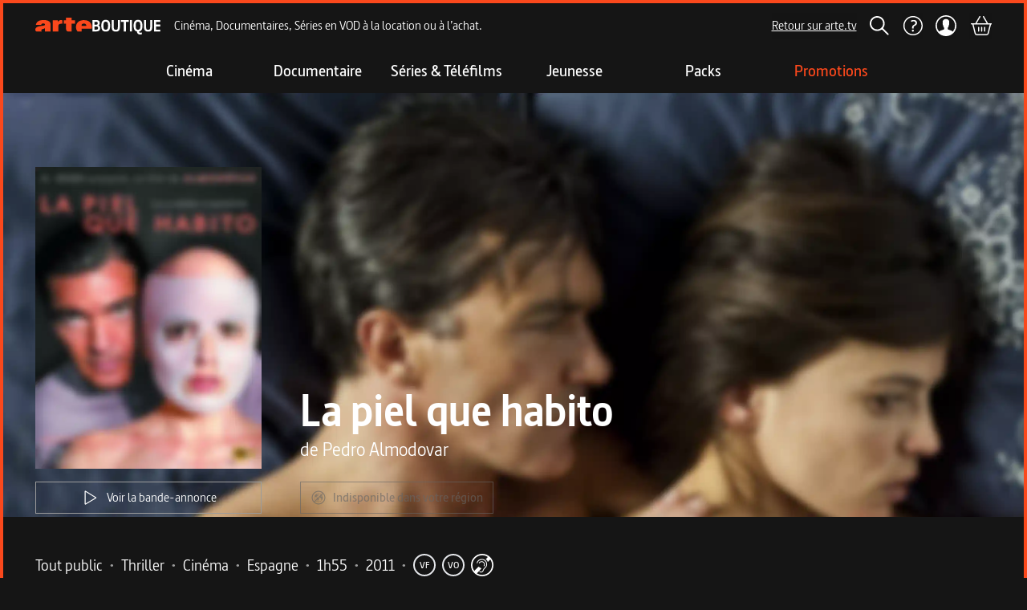

--- FILE ---
content_type: text/html; charset=utf-8
request_url: https://boutique.arte.tv/detail/la-piel-que-habito
body_size: 42156
content:
<!DOCTYPE html><html lang="fr" style="background:rgb(21, 21, 21)"><head><meta charSet="utf-8" data-next-head=""/><meta content="IE=edge" http-equiv="X-UA-Compatible" data-next-head=""/><meta content="width=device-width, initial-scale=1 maximum-scale=1" name="viewport" data-next-head=""/><meta content="ARTE" name="author" data-next-head=""/><meta content="rVx-DtVCBDxmPGDo7uU1amWJ5cMbbBeF1arr2dQddYI" name="google-site-verification" data-next-head=""/><meta content="ARTE Boutique - Films et séries en VOD, location VOD, documentaires, spectacles" property="og:site_name" data-next-head=""/><meta content="fr_FR" property="og:locale" data-next-head=""/><link href="/favicons/apple-touch-icon-57x57.webp" rel="apple-touch-icon" sizes="57x57" data-next-head=""/><link href="/favicons/apple-touch-icon-60x60.webp" rel="apple-touch-icon" sizes="60x60" data-next-head=""/><link href="/favicons/apple-touch-icon-72x72.webp" rel="apple-touch-icon" sizes="72x72" data-next-head=""/><link href="/favicons/apple-touch-icon-76x76.webp" rel="apple-touch-icon" sizes="76x76" data-next-head=""/><link href="/favicons/apple-touch-icon-114x114.webp" rel="apple-touch-icon" sizes="114x114" data-next-head=""/><link href="/favicons/apple-touch-icon-120x120.webp" rel="apple-touch-icon" sizes="120x120" data-next-head=""/><link href="/favicons/apple-touch-icon-152x152.webp" rel="apple-touch-icon" sizes="152x152" data-next-head=""/><link href="/favicons/apple-touch-icon-180x180.webp" rel="apple-touch-icon" sizes="180x180" data-next-head=""/><link href="/favicons/favicon-16x16.webp" rel="icon" sizes="16x16" type="image/webp" data-next-head=""/><link href="/favicons/favicon-32x32.webp" rel="icon" sizes="32x32" type="image/webp" data-next-head=""/><link href="/favicons/favicon-96x96.webp" rel="icon" sizes="96x96" type="image/webp" data-next-head=""/><link href="/favicons/favicon-194x194.webp" rel="icon" sizes="194x194" type="image/webp" data-next-head=""/><link href="/favicons/safari-pinned-tab.svg" rel="mask-icon" data-next-head=""/><link href="/favicons/favicon.ico" rel="shortcut icon" data-next-head=""/><link href="/manifest.json" rel="manifest" data-next-head=""/><title data-next-head="">La piel que habito</title><meta content="Achetez La piel que habito en VOD. Disponible en streaming et téléchargement à . Un m&amp;eacute;decin veuf et inconsolable cr&amp;eacute;e une peau humaine. Ovni passionnant dans l&amp;#39;&amp;oelig;uvre d&amp;#39;Almod&amp;oacute;var, La piel que habito greffe les ingr&amp;eacute;dients du film d&amp;#39;horreur sur un m&amp;eacute;lodrame familial.
" name="description" data-next-head=""/><meta content="VOD, streaming, téléchargement, location, achat, film, série, ARTE Boutique" name="keywords" data-next-head=""/><link href="https://boutique.arte.tv/detail/la-piel-que-habito" rel="canonical" data-next-head=""/><meta content="summary" name="twitter:card" data-next-head=""/><meta content="Regardez La piel que habito en VOD sur ARTE Boutique" property="twitter:title" data-next-head=""/><meta content="Achetez La piel que habito en VOD. Disponible en streaming et téléchargement à . Un m&amp;eacute;decin veuf et inconsolable cr&amp;eacute;e une peau humaine. Ovni passionnant dans l&amp;#39;&amp;oelig;uvre d&amp;#39;Almod&amp;oacute;var, La piel que habito greffe les ingr&amp;eacute;dients du film d&amp;#39;horreur sur un m&amp;eacute;lodrame familial.
" name="twitter:description" data-next-head=""/><meta content="https://medias.boutique.lab.arte.tv/prod/11826_vod_thumb_88007.jpg" name="twitter:image" data-next-head=""/><meta content="https://boutique.arte.tv/detail/la-piel-que-habito" property="twitter:url" data-next-head=""/><meta content="Regardez La piel que habito en VOD sur ARTE Boutique" property="og:title" data-next-head=""/><meta content="https://medias.boutique.lab.arte.tv/prod/11826_vod_thumb_88007.jpg" property="og:image" data-next-head=""/><meta content="La piel que habito" property="og:image:alt" data-next-head=""/><meta content="Achetez La piel que habito en VOD. Disponible en streaming et téléchargement à . Un m&amp;eacute;decin veuf et inconsolable cr&amp;eacute;e une peau humaine. Ovni passionnant dans l&amp;#39;&amp;oelig;uvre d&amp;#39;Almod&amp;oacute;var, La piel que habito greffe les ingr&amp;eacute;dients du film d&amp;#39;horreur sur un m&amp;eacute;lodrame familial.
" property="og:description" data-next-head=""/><meta content="website" property="og:type" data-next-head=""/><meta content="https://boutique.arte.tv/detail/la-piel-que-habito" property="og:url" data-next-head=""/><script type="application/ld+json" data-next-head="">{&quot;@context&quot;:&quot;https://schema.org&quot;,&quot;@type&quot;:&quot;Movie&quot;,&quot;name&quot;:&quot;La piel que habito&quot;,&quot;image&quot;:&quot;https://medias.boutique.lab.arte.tv/prod/11826_vod_thumb_88007.jpg&quot;,&quot;description&quot;:&quot;Achetez La piel que habito en VOD. Disponible en streaming et téléchargement à . Un m&amp;eacute;decin veuf et inconsolable cr&amp;eacute;e une peau humaine. Ovni passionnant dans l&amp;#39;&amp;oelig;uvre d&amp;#39;Almod&amp;oacute;var, La piel que habito greffe les ingr&amp;eacute;dients du film d&amp;#39;horreur sur un m&amp;eacute;lodrame familial.\r\n&quot;,&quot;offers&quot;:{&quot;@type&quot;:&quot;Offer&quot;,&quot;priceCurrency&quot;:&quot;EUR&quot;,&quot;url&quot;:&quot;https://boutique.arte.tv/detail/la-piel-que-habito&quot;,&quot;availability&quot;:&quot;InStock&quot;}}</script><link rel="preload" href="/_next/static/media/ee7f9d9617330bf2-s.p.woff2" as="font" type="font/woff2" crossorigin="anonymous" data-next-font="size-adjust"/><link rel="preload" href="/_next/static/media/fd6575096275e266-s.p.woff" as="font" type="font/woff" crossorigin="anonymous" data-next-font="size-adjust"/><link rel="preload" href="/_next/static/media/ab15bedd6679e51b-s.p.woff" as="font" type="font/woff" crossorigin="anonymous" data-next-font="size-adjust"/><link rel="preload" href="/_next/static/media/44607402c70983d3-s.p.woff" as="font" type="font/woff" crossorigin="anonymous" data-next-font="size-adjust"/><link rel="preload" href="/_next/static/css/c5d8aa517efe0141.css" as="style"/><link rel="stylesheet" href="/_next/static/css/c5d8aa517efe0141.css" data-n-g=""/><noscript data-n-css=""></noscript><script defer="" nomodule="" src="/_next/static/chunks/polyfills-42372ed130431b0a.js"></script><script src="/_next/static/chunks/webpack-60e0510dacb96ad4.js" defer=""></script><script src="/_next/static/chunks/framework-6882d03602c49c50.js" defer=""></script><script src="/_next/static/chunks/main-f26107f07b126d34.js" defer=""></script><script src="/_next/static/chunks/pages/_app-5ac79a2bd6252b60.js" defer=""></script><script src="/_next/static/chunks/674-7ff62dfad5d2693b.js" defer=""></script><script src="/_next/static/chunks/702-15646100a5c194b4.js" defer=""></script><script src="/_next/static/chunks/125-d04afeb6dea2ebbc.js" defer=""></script><script src="/_next/static/chunks/885-92b184d1583e2dd8.js" defer=""></script><script src="/_next/static/chunks/718-50741765ed7b9234.js" defer=""></script><script src="/_next/static/chunks/425-f084244c4090190b.js" defer=""></script><script src="/_next/static/chunks/pages/detail/%5Bslug%5D-4fe5d10519318f46.js" defer=""></script><script src="/_next/static/ua3xBr68eePb7ckmJI2hO/_buildManifest.js" defer=""></script><script src="/_next/static/ua3xBr68eePb7ckmJI2hO/_ssgManifest.js" defer=""></script></head><body class="__variable_e4817e font-sans"><div id="__next"><main class="__variable_e4817e flex min-h-[100vh] flex-col border-4 border-t-0 border-orange border-t-orange bg-background font-sans md:mt-0"><style>#nprogress{pointer-events:none}#nprogress .bar{background:#FFF;position:fixed;z-index:1600;top: 0;left:0;width:100%;height:4px}#nprogress .peg{display:block;position:absolute;right:0;width:100px;height:100%;;opacity:1;-webkit-transform:rotate(3deg) translate(0px,-4px);-ms-transform:rotate(3deg) translate(0px,-4px);transform:rotate(3deg) translate(0px,-4px)}#nprogress .spinner{display:block;position:fixed;z-index:1600;top: 15px;right:15px}#nprogress .spinner-icon{width:18px;height:18px;box-sizing:border-box;border:2px solid transparent;border-top-color:#FFF;border-left-color:#FFF;border-radius:50%;-webkit-animation:nprogress-spinner 400ms linear infinite;animation:nprogress-spinner 400ms linear infinite}.nprogress-custom-parent{overflow:hidden;position:relative}.nprogress-custom-parent #nprogress .bar,.nprogress-custom-parent #nprogress .spinner{position:absolute}@-webkit-keyframes nprogress-spinner{0%{-webkit-transform:rotate(0deg)}100%{-webkit-transform:rotate(360deg)}}@keyframes nprogress-spinner{0%{transform:rotate(0deg)}100%{transform:rotate(360deg)}}</style><section aria-label="Notifications alt+T" tabindex="-1" aria-live="polite" aria-relevant="additions text" aria-atomic="false"></section><div class="sticky top-0 z-navbar"><header class="flex h-auto flex-col items-center bg-background border-t-orange max-md:hidden border-t-4 z-header mx-auto"><div class="flex h-[56px] w-full items-center py-2 pr-6 md:pr-10 2xl:pr-20 4xl:pr-48"><a aria-label="Page d&#x27;accueil" class="ml-6 md:ml-10 2xl:ml-20 4xl:ml-48" href="/"><svg height="24" width="24" class="my-[7px] mr-[1px] h-[16px] w-[119px] md:h-[21px] md:w-[156px] 4xl:h-[36px] 4xl:w-[267px]"><use href="/assets/logo.svg#logo"></use></svg></a><span class="ml-4 flex-none translate-x-0 whitespace-nowrap transition-all duration-300 ease-in lg:flex">Cinéma, Documentaires, Séries en VOD à la location ou à l’achat.</span><div class="flex w-full items-center justify-center search-hidden"></div><a class="inline-flex items-center justify-center whitespace-nowrap font-medium ring-offset-background focus-visible:outline-none focus-visible:ring-2 focus-visible:ring-ring focus-visible:ring-offset-2 disabled:pointer-events-none disabled:opacity-50 text-base hover:opacity-70 transition-opacity underline-offset-2 h-8 bg-primary text-primary-foreground underline ml-auto" rel="noopener noreferrer" target="_blank" href="https://www.arte.tv">Retour sur arte.tv</a><button class="inline-flex items-center justify-center whitespace-nowrap ring-offset-background focus-visible:outline-none focus-visible:ring-2 focus-visible:ring-ring focus-visible:ring-offset-2 disabled:pointer-events-none disabled:opacity-60 font-semibold text-base transition-opacity hover:opacity-80 bg-primary text-primary-foreground py-1 ml-4 h-[32px] px-0" aria-label="Rechercher" title="Rechercher"><svg height="24" width="24"><use href="/assets/search.svg#search"></use></svg></button><a class="inline-flex items-center justify-center whitespace-nowrap font-medium ring-offset-background focus-visible:outline-none focus-visible:ring-2 focus-visible:ring-ring focus-visible:ring-offset-2 disabled:pointer-events-none disabled:opacity-50 text-base hover:opacity-70 transition-opacity underline-offset-2 h-8 w-8 bg-primary ml-4" aria-label="Aide" href="https://support.boutique.arte.tv/hc/fr"><svg height="26" width="26"><use href="/assets/header/help.svg#help"></use></svg></a><button class="inline-flex items-center justify-center whitespace-nowrap ring-offset-background focus-visible:outline-none focus-visible:ring-2 focus-visible:ring-ring focus-visible:ring-offset-2 disabled:pointer-events-none disabled:opacity-60 font-semibold text-base transition-opacity hover:opacity-80 bg-primary text-primary-foreground relative ml-4 h-[32px] p-0" aria-label="Mon compte" title="Mon compte" type="button" aria-haspopup="dialog" aria-expanded="false" aria-controls="radix-:R3576:" data-state="closed"><div class="absolute"></div><svg height="24" width="24" class="z-[120] ml-[0.5px] h-[26px] w-[26px]"><use href="/assets/header/user.svg#user"></use></svg></button><a class="inline-flex items-center justify-center whitespace-nowrap font-medium ring-offset-background focus-visible:outline-none focus-visible:ring-2 focus-visible:ring-ring focus-visible:ring-offset-2 disabled:pointer-events-none disabled:opacity-50 text-base hover:opacity-70 transition-opacity underline-offset-2 h-8 bg-primary text-primary-foreground underline relative ml-4" aria-label="Panier" title="Voir le panier" href="/checkout/cart"><svg height="24" width="24" class="h-6 w-7"><use href="/assets/cart_outlined.svg#cart_outlined"></use></svg></a></div></header><header class="flex items-center justify-between bg-background border-t-orange md:hidden border-t-4 z-header mx-auto"><div class="transition-bg flex w-full items-center justify-between ease-in-out"><div class="flex items-center bg-background py-3 pl-0 pr-1 xs:p-3 xs:pr-6"><button class="inline-flex items-center justify-center whitespace-nowrap ring-offset-background focus-visible:outline-none focus-visible:ring-2 focus-visible:ring-ring focus-visible:ring-offset-2 disabled:pointer-events-none disabled:opacity-60 font-semibold text-base hover:opacity-80 text-primary-foreground w-10 bg-background h-full transition-transform duration-200 rotate-0" type="button" aria-haspopup="dialog" aria-expanded="false" aria-controls="radix-:R976:" data-state="closed"><svg height="24" width="24"><use href="/assets/header/smashed_burger.svg#smashed_burger"></use></svg><span class="sr-only">Ouvrir le menu</span></button><a class="inline-flex items-center justify-center whitespace-nowrap font-medium ring-offset-background focus-visible:outline-none focus-visible:ring-2 focus-visible:ring-ring focus-visible:ring-offset-2 disabled:pointer-events-none disabled:opacity-50 text-base hover:opacity-70 transition-opacity underline-offset-2 text-primary-foreground underline ml-2 h-0 bg-background" aria-label="Page d&#x27;accueil" href="/"><svg height="24" width="24" class="h-[16px] w-[119px]"><use href="/assets/logo.svg#logo"></use></svg></a></div><div class="mr-3 flex items-center space-x-4 bg-background xs:mr-6 sm:space-x-5"><button class="inline-flex items-center justify-center whitespace-nowrap ring-offset-background focus-visible:outline-none focus-visible:ring-2 focus-visible:ring-ring focus-visible:ring-offset-2 disabled:pointer-events-none disabled:opacity-60 font-semibold text-base transition-opacity hover:opacity-80 bg-primary text-primary-foreground h-10 px-3 py-1 pr-0" aria-label="Rechercher" title="Rechercher"><svg height="24" width="24"><use href="/assets/search.svg#search"></use></svg></button><button class="inline-flex items-center justify-center whitespace-nowrap ring-offset-background focus-visible:outline-none focus-visible:ring-2 focus-visible:ring-ring focus-visible:ring-offset-2 disabled:pointer-events-none disabled:opacity-60 font-semibold text-base transition-opacity hover:opacity-80 bg-primary text-primary-foreground relative ml-4 h-[32px] p-0" aria-label="Mon compte" title="Mon compte" type="button" aria-haspopup="dialog" aria-expanded="false" aria-controls="radix-:R19p76:" data-state="closed"><div class="absolute"></div><svg height="24" width="24" class="z-[120] ml-[0.5px] h-[26px] w-[26px]"><use href="/assets/header/user.svg#user"></use></svg></button><a class="inline-flex items-center justify-center whitespace-nowrap font-medium ring-offset-background focus-visible:outline-none focus-visible:ring-2 focus-visible:ring-ring focus-visible:ring-offset-2 disabled:pointer-events-none disabled:opacity-50 text-base hover:opacity-70 transition-opacity underline-offset-2 h-8 bg-primary text-primary-foreground underline relative ml-4" aria-label="Panier" title="Voir le panier" href="/checkout/cart"><svg height="24" width="24" class="h-6 w-7"><use href="/assets/cart_outlined.svg#cart_outlined"></use></svg></a></div></div></header></div><nav class="z-category-list hidden h-[56px] w-[calc(100%-8px)] justify-center bg-background py-4 md:flex md:flex-col"><div class="flex flex-row justify-center"><a class="whitespace-nowrap font-medium ring-offset-background focus-visible:outline-none focus-visible:ring-2 focus-visible:ring-ring focus-visible:ring-offset-2 disabled:pointer-events-none disabled:opacity-50 text-base hover:opacity-70 transition-opacity underline-offset-2 flex h-auto w-40 flex-col items-center justify-center gap-4 bg-transparent text-center no-underline" data-state="closed" href="/listing/cine"><span class="text-xl font-semibold transition-transform duration-500 text-white">Cinéma</span></a><a class="whitespace-nowrap font-medium ring-offset-background focus-visible:outline-none focus-visible:ring-2 focus-visible:ring-ring focus-visible:ring-offset-2 disabled:pointer-events-none disabled:opacity-50 text-base hover:opacity-70 transition-opacity underline-offset-2 flex h-auto w-40 flex-col items-center justify-center gap-4 bg-transparent text-center no-underline" data-state="closed" href="/listing/docu"><span class="text-xl font-semibold transition-transform duration-500 text-white">Documentaire</span></a><a class="whitespace-nowrap font-medium ring-offset-background focus-visible:outline-none focus-visible:ring-2 focus-visible:ring-ring focus-visible:ring-offset-2 disabled:pointer-events-none disabled:opacity-50 text-base hover:opacity-70 transition-opacity underline-offset-2 flex h-auto w-40 flex-col items-center justify-center gap-4 bg-transparent text-center no-underline" data-state="closed" href="/listing/N1-serie"><span class="text-xl font-semibold transition-transform duration-500 text-white">Séries &amp; Téléfilms</span></a><a class="whitespace-nowrap font-medium ring-offset-background focus-visible:outline-none focus-visible:ring-2 focus-visible:ring-ring focus-visible:ring-offset-2 disabled:pointer-events-none disabled:opacity-50 text-base hover:opacity-70 transition-opacity underline-offset-2 flex h-auto w-40 flex-col items-center justify-center gap-4 bg-transparent text-center no-underline" data-state="closed" href="/listing/N1-jeune"><span class="text-xl font-semibold transition-transform duration-500 text-white">Jeunesse</span></a><a class="whitespace-nowrap font-medium ring-offset-background focus-visible:outline-none focus-visible:ring-2 focus-visible:ring-ring focus-visible:ring-offset-2 disabled:pointer-events-none disabled:opacity-50 text-base hover:opacity-70 transition-opacity underline-offset-2 flex h-auto w-40 flex-col items-center justify-center gap-4 bg-transparent text-center no-underline" data-state="closed" href="/listing/packs"><span class="text-xl font-semibold transition-transform duration-500 text-white">Packs</span></a><a class="whitespace-nowrap font-medium ring-offset-background focus-visible:outline-none focus-visible:ring-2 focus-visible:ring-ring focus-visible:ring-offset-2 disabled:pointer-events-none disabled:opacity-50 text-base hover:opacity-70 transition-opacity underline-offset-2 flex h-auto w-40 flex-col items-center justify-center gap-4 bg-transparent text-center no-underline" data-state="closed" href="https://boutique.arte.tv/promotions"><span class="text-xl font-semibold transition-transform duration-500 text-orange">Promotions</span></a></div></nav><div class="relative w-full overflow-hidden max-md:h-full h-[calc(95vh-156px)] 3xl:h-[calc(96vh-156px)]"><img alt="" class="object-cover object-center absolute inset-0 h-[110%] w-full" src="https://medias.boutique.lab.arte.tv/prod/11826_poster_102597.jpg?quality=30&amp;blur=50"/><div class="z-10 relative h-full w-full"><div class="inset-0 flex h-full bg-black bg-opacity-10"><div class="absolute inset-0 from-background via-transparent to-transparent bg-gradient-to-r"></div><div class="absolute inset-0 from-background via-transparent to-transparent bg-gradient-to-l"></div><div class="absolute inset-0 bg-gradient-to-t from-background via-background via-10% to-transparent to-100%"></div><div class="md:aspect-[2.1] z-100 flex h-full w-full items-center"><header class="mb-2 flex h-full w-full flex-col items-center justify-end pb-6 padding-layout max-md:mt-20 md:flex-row md:items-end lg:w-auto"><div class="h-auto max-w-52 md:w-[200px] md:max-w-none lg:w-[260px] xl:w-[282px] 2xl:w-[320px] 4xl:w-[380px]"><img alt="Poster du programme La piel que habito" class="object-cover object-center rounded-xs prog-header__poster--short mb-6 md:mb-4" src="https://medias.boutique.lab.arte.tv/prod/11826_vod_thumb_88007.jpg?quality=30&amp;blur=50"/><div class="mt-4 hidden md:flex"><button class="inline-flex items-center justify-center whitespace-nowrap ring-offset-background focus-visible:outline-none focus-visible:ring-2 focus-visible:ring-ring focus-visible:ring-offset-2 disabled:pointer-events-none disabled:opacity-60 text-base transition-opacity hover:opacity-80 border border-input h-10 px-3 py-1 bg-transparent font-normal last:mb-0 last:mr-0 md:flex w-full"><svg height="24" width="24" class="mr-2"><use href="/assets/play_outlined.svg#play_outlined"></use></svg>Voir la bande-annonce</button></div></div><div class="w-full md:ml-12 md:mt-0 md:flex-1"><h1 class="text-center title-large md:text-left">La piel que habito</h1><div class="text-center title-small md:text-left"><div class="flex flex-col"><span>de <!-- -->Pedro Almodovar</span></div></div><div class="flex flex-col items-start md:flex-row md:flex-wrap md:gap-4 mt-6"><div class="flex w-full flex-col space-y-4 md:w-auto md:flex-row md:flex-wrap md:gap-4 md:space-y-0 xl:flex-nowrap"><div class="mx-auto cursor-not-allowed" data-state="closed"><button class="inline-flex items-center justify-center whitespace-nowrap ring-offset-background focus-visible:outline-none focus-visible:ring-2 focus-visible:ring-ring focus-visible:ring-offset-2 disabled:pointer-events-none disabled:opacity-60 font-semibold text-base transition-opacity hover:opacity-80 bg-transparent text-disabled border border-disabled h-10 px-3 py-1" aria-label="Indisponible dans votre région" disabled=""><svg height="20" width="20" class="mr-2"><use href="/assets/buttons/geo_blocked.svg#geo_blocked"></use></svg><span>Indisponible dans votre région</span></button></div><div class="w-full font-normal md:hidden md:w-auto"><button class="inline-flex items-center justify-center whitespace-nowrap ring-offset-background focus-visible:outline-none focus-visible:ring-2 focus-visible:ring-ring focus-visible:ring-offset-2 disabled:pointer-events-none disabled:opacity-60 text-base transition-opacity hover:opacity-80 border border-input h-10 px-3 py-1 bg-transparent font-normal last:mb-0 last:mr-0 md:flex w-full md:w-auto"><svg height="24" width="24" class="mr-2"><use href="/assets/play_outlined.svg#play_outlined"></use></svg>Voir la bande-annonce</button></div></div></div></div></header></div></div></div></div><section aria-labelledby="section-programme-metadata" class="flex flex-col gap-1 mt-11 padding-layout"><h2 class="sr-only">Metadata du programme</h2><div class="flew-row flex flex-wrap items-center"><div class="mr-4 flex flex-row flex-wrap"><div class="flex items-start"><ul class="flex flex-row flex-wrap"><li class="inline-flex items-center justify-center paragraph-large">Tout public<span class="mx-2 inline-block text-neutral">•</span></li><li class="inline-flex items-center justify-center paragraph-large">Thriller<span class="mx-2 inline-block text-neutral">•</span></li><li class="inline-flex items-center justify-center paragraph-large">Cinéma<span class="mx-2 inline-block text-neutral">•</span></li><li class="inline-flex items-center justify-center paragraph-large">Espagne<span class="mx-2 inline-block text-neutral">•</span></li><li class="inline-flex items-center justify-center paragraph-large">1h55<span class="mx-2 inline-block text-neutral">•</span></li><li class="inline-flex items-center justify-center paragraph-large">2011<span class="mx-2 inline-block text-neutral">•</span></li><li class="inline-flex items-center justify-center paragraph-large"><span class="flex h-7 w-7 items-center justify-center rounded-full text-center text-xs font-semibold mr-2"><div class="h-7 w-7 rounded-full border-2 p-1 hover:cursor-pointer" data-state="closed">VF</div></span></li><li class="inline-flex items-center justify-center paragraph-large"><span class="flex h-7 w-7 items-center justify-center rounded-full text-center text-xs font-semibold mr-2"><div class="h-7 w-7 rounded-full border-2 p-1 hover:cursor-pointer" data-state="closed">VO</div></span></li><li class="inline-flex items-center justify-center paragraph-large"><span class="flex h-7 w-7 items-center justify-center rounded-full text-center text-xs font-semibold mr-2"><div class="hover:cursor-pointer" data-state="closed"><svg height="24" width="24" class="h-7 w-7"><use href="/assets/deaf_friendly.svg#deaf_friendly"></use></svg></div></span></li></ul></div></div></div><div class="flew-row flex flex-wrap gap-1"><div class="flex items-start"><label class="mr-2 inline-block text-nowrap paragraph-large">Réalisation :</label><ul class="flex flex-row flex-wrap"><li class="inline-flex items-center justify-center"><a class="inline-flex items-center justify-center whitespace-nowrap font-medium ring-offset-background focus-visible:outline-none focus-visible:ring-2 focus-visible:ring-ring focus-visible:ring-offset-2 disabled:pointer-events-none disabled:opacity-50 text-base hover:opacity-70 transition-opacity underline-offset-2 bg-primary text-primary-foreground underline h-auto paragraph-large" href="/search?genericsSlugs=pedro-almodovar">Pedro Almodovar</a></li></ul></div></div><div class="flew-row flex flex-wrap gap-1"><div class="flex items-start"><label class="mr-2 inline-block text-nowrap paragraph-large">Scénario :</label><ul class="flex flex-row flex-wrap"><li class="inline-flex items-center justify-center"><a class="inline-flex items-center justify-center whitespace-nowrap font-medium ring-offset-background focus-visible:outline-none focus-visible:ring-2 focus-visible:ring-ring focus-visible:ring-offset-2 disabled:pointer-events-none disabled:opacity-50 text-base hover:opacity-70 transition-opacity underline-offset-2 bg-primary text-primary-foreground underline h-auto paragraph-large" href="/search?genericsSlugs=agustin-almodovar">Agustín Almodóvar</a></li></ul></div></div><div class="flew-row flex flex-wrap gap-1"><div class="flex items-start"><label class="mr-2 inline-block text-nowrap paragraph-large">Production :</label><ul class="flex flex-row flex-wrap"><li class="inline-flex items-center justify-center"><a class="inline-flex items-center justify-center whitespace-nowrap font-medium ring-offset-background focus-visible:outline-none focus-visible:ring-2 focus-visible:ring-ring focus-visible:ring-offset-2 disabled:pointer-events-none disabled:opacity-50 text-base hover:opacity-70 transition-opacity underline-offset-2 bg-primary text-primary-foreground underline h-auto paragraph-large" href="/search?genericsSlugs=el-deseo-daslu">El Deseo D.A.S.L.U.</a><span class="mx-2 inline-block text-neutral">•</span></li><li class="inline-flex items-center justify-center"><a class="inline-flex items-center justify-center whitespace-nowrap font-medium ring-offset-background focus-visible:outline-none focus-visible:ring-2 focus-visible:ring-ring focus-visible:ring-offset-2 disabled:pointer-events-none disabled:opacity-50 text-base hover:opacity-70 transition-opacity underline-offset-2 bg-primary text-primary-foreground underline h-auto paragraph-large" href="/search?genericsSlugs=blue-haze-entertainment">Blue Haze Entertainment</a><span class="mx-2 inline-block text-neutral">•</span></li><li class="inline-flex items-center justify-center"><a class="inline-flex items-center justify-center whitespace-nowrap font-medium ring-offset-background focus-visible:outline-none focus-visible:ring-2 focus-visible:ring-ring focus-visible:ring-offset-2 disabled:pointer-events-none disabled:opacity-50 text-base hover:opacity-70 transition-opacity underline-offset-2 bg-primary text-primary-foreground underline h-auto paragraph-large" href="/search?genericsSlugs=canal-espana-0">Canal+ España</a></li></ul></div></div><div class="flew-row flex flex-wrap gap-1"><div class="flex items-start"><label class="mr-2 inline-block text-nowrap paragraph-large">Distribution :</label><ul class="flex flex-row flex-wrap"><li class="inline-flex items-center justify-center"><a class="inline-flex items-center justify-center whitespace-nowrap font-medium ring-offset-background focus-visible:outline-none focus-visible:ring-2 focus-visible:ring-ring focus-visible:ring-offset-2 disabled:pointer-events-none disabled:opacity-50 text-base hover:opacity-70 transition-opacity underline-offset-2 bg-primary text-primary-foreground underline h-auto paragraph-large" href="/search?genericsSlugs=jan-cornet">Jan Cornet</a><span class="mx-2 inline-block text-neutral">•</span></li><li class="inline-flex items-center justify-center"><a class="inline-flex items-center justify-center whitespace-nowrap font-medium ring-offset-background focus-visible:outline-none focus-visible:ring-2 focus-visible:ring-ring focus-visible:ring-offset-2 disabled:pointer-events-none disabled:opacity-50 text-base hover:opacity-70 transition-opacity underline-offset-2 bg-primary text-primary-foreground underline h-auto paragraph-large" href="/search?genericsSlugs=elena-anaya">Elena Anaya</a><span class="mx-2 inline-block text-neutral">•</span></li><li class="inline-flex items-center justify-center"><a class="inline-flex items-center justify-center whitespace-nowrap font-medium ring-offset-background focus-visible:outline-none focus-visible:ring-2 focus-visible:ring-ring focus-visible:ring-offset-2 disabled:pointer-events-none disabled:opacity-50 text-base hover:opacity-70 transition-opacity underline-offset-2 bg-primary text-primary-foreground underline h-auto paragraph-large" href="/search?genericsSlugs=blanca-suarez">Blanca Suárez</a><span class="mx-2 inline-block text-neutral">•</span></li><li class="inline-flex items-center justify-center"><a class="inline-flex items-center justify-center whitespace-nowrap font-medium ring-offset-background focus-visible:outline-none focus-visible:ring-2 focus-visible:ring-ring focus-visible:ring-offset-2 disabled:pointer-events-none disabled:opacity-50 text-base hover:opacity-70 transition-opacity underline-offset-2 bg-primary text-primary-foreground underline h-auto paragraph-large" href="/search?genericsSlugs=marisa-paredes">Marisa Paredes</a><span class="mx-2 inline-block text-neutral">•</span></li><li class="inline-flex items-center justify-center"><a class="inline-flex items-center justify-center whitespace-nowrap font-medium ring-offset-background focus-visible:outline-none focus-visible:ring-2 focus-visible:ring-ring focus-visible:ring-offset-2 disabled:pointer-events-none disabled:opacity-50 text-base hover:opacity-70 transition-opacity underline-offset-2 bg-primary text-primary-foreground underline h-auto paragraph-large" href="/search?genericsSlugs=antonio-banderas">Antonio Banderas</a><span class="mx-2 inline-block text-neutral">•</span></li><li class="inline-flex items-center justify-center"><a class="inline-flex items-center justify-center whitespace-nowrap font-medium ring-offset-background focus-visible:outline-none focus-visible:ring-2 focus-visible:ring-ring focus-visible:ring-offset-2 disabled:pointer-events-none disabled:opacity-50 text-base hover:opacity-70 transition-opacity underline-offset-2 bg-primary text-primary-foreground underline h-auto paragraph-large" href="/search?genericsSlugs=eduard-fernandez">Eduard Fernández</a><span class="mx-2 inline-block text-neutral">•</span></li><li class="inline-flex items-center justify-center"><a class="inline-flex items-center justify-center whitespace-nowrap font-medium ring-offset-background focus-visible:outline-none focus-visible:ring-2 focus-visible:ring-ring focus-visible:ring-offset-2 disabled:pointer-events-none disabled:opacity-50 text-base hover:opacity-70 transition-opacity underline-offset-2 bg-primary text-primary-foreground underline h-auto paragraph-large" href="/search?genericsSlugs=roberto-alamo">Roberto Alamo</a></li></ul></div></div><div class="flew-row flex flex-wrap gap-1"><div class="flex items-start"><label class="mr-2 inline-block text-nowrap paragraph-large">Musique :</label><ul class="flex flex-row flex-wrap"><li class="inline-flex items-center justify-center"><a class="inline-flex items-center justify-center whitespace-nowrap font-medium ring-offset-background focus-visible:outline-none focus-visible:ring-2 focus-visible:ring-ring focus-visible:ring-offset-2 disabled:pointer-events-none disabled:opacity-50 text-base hover:opacity-70 transition-opacity underline-offset-2 bg-primary text-primary-foreground underline h-auto paragraph-large" href="/search?genericsSlugs=alberto-iglesias">Alberto Iglesias</a></li></ul></div></div><div class="flew-row flex flex-wrap gap-1"><div class="flex items-start"><label class="mr-2 inline-block text-nowrap paragraph-large">Tags :</label><ul class="flex flex-row flex-wrap"><li class="inline-flex items-center justify-center"><a class="inline-flex items-center justify-center whitespace-nowrap font-medium ring-offset-background focus-visible:outline-none focus-visible:ring-2 focus-visible:ring-ring focus-visible:ring-offset-2 disabled:pointer-events-none disabled:opacity-50 text-base hover:opacity-70 transition-opacity underline-offset-2 bg-primary text-primary-foreground underline h-auto paragraph-large" href="/search?thesaurusEntriesSlugs=adaptation-litteraire">Adaptation littéraire</a><span class="mx-2 inline-block text-neutral">•</span></li><li class="inline-flex items-center justify-center"><a class="inline-flex items-center justify-center whitespace-nowrap font-medium ring-offset-background focus-visible:outline-none focus-visible:ring-2 focus-visible:ring-ring focus-visible:ring-offset-2 disabled:pointer-events-none disabled:opacity-50 text-base hover:opacity-70 transition-opacity underline-offset-2 bg-primary text-primary-foreground underline h-auto paragraph-large" href="/search?thesaurusEntriesSlugs=metamorphose">Métamorphose</a><span class="mx-2 inline-block text-neutral">•</span></li><li class="inline-flex items-center justify-center"><a class="inline-flex items-center justify-center whitespace-nowrap font-medium ring-offset-background focus-visible:outline-none focus-visible:ring-2 focus-visible:ring-ring focus-visible:ring-offset-2 disabled:pointer-events-none disabled:opacity-50 text-base hover:opacity-70 transition-opacity underline-offset-2 bg-primary text-primary-foreground underline h-auto paragraph-large" href="/search?thesaurusEntriesSlugs=hemoglobine">Hémoglobine</a></li></ul></div></div></section><section aria-labelledby="section-programme-description" class="pl-[24px] pr-[48px] md:pl-[63px] md:pr-[99px] 2xl:pl-[150px] 2xl:pr-[186px] 4xl:pl-[337px] 4xl:pr-[373px]"><h2 class="sr-only">Description du programme</h2><div class="relative flex gap-x-3 mt-12 lg:mt-16 2xl:mt-20 4xl:mt-32"><div class="flex h-6 items-center"><svg height="12" width="16" class="h-full self-start"><use href="/assets/quotation_mark.svg#quotation_mark"></use></svg></div><div><span class="block font-bold *:paragraph-large mb-4 md:mb-6"><p>Un m&eacute;decin veuf et inconsolable cr&eacute;e une peau humaine. Ovni passionnant dans l&#39;&oelig;uvre d&#39;Almod&oacute;var, <em>La piel que habito</em> greffe les ingr&eacute;dients du film d&#39;horreur sur un m&eacute;lodrame familial.</p>
</span><span class="font-normal *:paragraph-large"><p>Le docteur Robert Ledgard (Antonio Banderas, aux airs de Cary Grant andalou), &eacute;minent chirurgien esth&eacute;tique, se consacre corps et &acirc;me &agrave; la cr&eacute;ation d&rsquo;une nouvelle peau, gr&acirc;ce &agrave; laquelle il aurait pu sauver son &eacute;pouse, qui s&#39;est suicid&eacute;e apr&egrave;s avoir &eacute;t&eacute; d&eacute;figur&eacute;e dans un accident de voiture. Cette invention va permettre &agrave; Ledgard d&rsquo;assouvir une terrible vengeance, de la mani&egrave;re la plus d&eacute;mente et inattendue qui soit.<br />
<br />
<strong>Prise de risque</strong><br />
<br />
Ce film &ndash; tr&egrave;s librement adapt&eacute; du roman fran&ccedil;ais <em>Mygale</em> de Thierry Jonquet &ndash; qui d&eacute;routa la critique et les inconditionnels d&rsquo;Almod&oacute;var, se r&eacute;v&egrave;le pourtant le meilleur et le plus passionnant opus du r&eacute;alisateur espagnol. Il r&eacute;ussit &agrave; nous surprendre avec un thriller qui ne cache pas ses r&eacute;f&eacute;rences cin&eacute;matographiques tout en continuant d&rsquo;explorer les th&eacute;matiques ch&egrave;res &agrave; l&rsquo;auteur de <em>Parle avec elle</em>, &agrave; savoir la confusion des genres, les troubles de l&rsquo;identit&eacute;, la transgression carabin&eacute;e et l&rsquo;indiff&eacute;renciation sexuelle. La prise de risque est maximale, mais, fort heureusement, la ma&icirc;trise du cin&eacute;aste l&rsquo;est aussi. Il y a d&rsquo;abord un r&eacute;cit aux circonvolutions aussi fascinantes qu&rsquo;impr&eacute;visibles. Il y a aussi dans <em>La piel que habito</em> un recours aux ressorts du m&eacute;lodrame familial, r&eacute;currents dans les films d&rsquo;Almod&oacute;var, enrichis ici des ingr&eacute;dients du cin&eacute;ma d&rsquo;horreur et d&rsquo;&eacute;pouvante.<br />
<strong>Retrouvez la critique int&eacute;grale du film sur </strong><a href="http://www.arte.tv/sites/fr/olivierpere/"><strong>le blog d&rsquo;Olivier P&egrave;re</strong></a><strong>, directeur du cin&eacute;ma d&rsquo;ARTE France.</strong></p>
</span></div></div><ul class="ml-6 mt-6"></ul></section><div class="mt-12 bg-black padding-layout md:mt-16 2xl:mt-20 4xl:mt-32"><h2 class="sr-only">Informations techniques du programme</h2><div class="py-16"><section aria-labelledby="section-programme-informations-techniques" class="flex flex-col bg-black"><h2 class="mb-4 font-bold title-small">Fiche technique</h2><div class="grid grid-cols-1 items-start gap-0 2xl:grid-cols-2 2xl:gap-8"><div class="grid grid-cols-1 gap-4 2xl:col-span-1"><section aria-labelledby="section-1-title"><h2 class="sr-only">Fiche technique section gauche</h2><div class="flex flex-col md:flex-row"><span class="inline-block flex-none gap-3 text-gray-light paragraph-large min-w-[230px] 2xl:min-w-[230px] 4xl:min-w-[350px] pr-6">Durée</span><span class="whitespace-nowrap text-nowrap paragraph-large">1h55</span></div><div class="flex flex-col md:flex-row"><span class="inline-block flex-none gap-3 text-gray-light paragraph-large min-w-[230px] 2xl:min-w-[230px] 4xl:min-w-[350px] pr-6">Année de production</span><span class="whitespace-nowrap text-nowrap paragraph-large">2011</span></div><div class="flex flex-col md:flex-row"><span class="inline-block flex-none gap-3 text-gray-light paragraph-large min-w-[230px] 2xl:min-w-[230px] 4xl:min-w-[350px] pr-6">Pays de production</span><div class="flex flex-row flex-wrap"><span class="whitespace-nowrap text-nowrap paragraph-large">Espagne</span></div></div><div class="flex flex-col md:flex-row"><span class="inline-block flex-none gap-3 text-gray-light paragraph-large min-w-[230px] 2xl:min-w-[230px] 4xl:min-w-[350px] pr-6">Langues audio</span><div class="flex flex-row flex-wrap"><span class="whitespace-nowrap text-nowrap paragraph-large">Français<span class="mx-2 inline-block text-neutral">•</span></span><span class="whitespace-nowrap text-nowrap paragraph-large">Version originale</span></div></div><div class="flex flex-col md:flex-row"><span class="inline-block flex-none gap-3 text-gray-light paragraph-large min-w-[230px] 2xl:min-w-[230px] 4xl:min-w-[350px] pr-6">Sous-titres</span><div class="flex flex-row flex-wrap"><span class="whitespace-nowrap text-nowrap paragraph-large">Français<span class="mx-2 inline-block text-neutral">•</span></span><span class="whitespace-nowrap text-nowrap paragraph-large">STSM</span></div></div><div class="flex flex-col md:flex-row"><span class="inline-block flex-none gap-3 text-gray-light paragraph-large min-w-[230px] 2xl:min-w-[230px] 4xl:min-w-[350px] pr-6">Territoires disponibles</span><div class="flex flex-row flex-wrap"><span class="whitespace-nowrap text-nowrap paragraph-large">France, Dom/Tom, Monaco, Andorre<span class="mx-2 inline-block text-neutral">•</span></span><span class="whitespace-nowrap text-nowrap paragraph-large">Luxembourg<span class="mx-2 inline-block text-neutral">•</span></span><span class="whitespace-nowrap text-nowrap paragraph-large">Belgique</span></div></div></section></div><div class="grid grid-cols-1 gap-4"><section aria-labelledby="section-2-title"><h2 class="sr-only">Fiche technique section droite</h2><div class="flex flex-col md:flex-row"><span class="inline-block flex-none gap-3 text-gray-light paragraph-large min-w-[230px] 2xl:min-w-[140px] 4xl:min-w-[190px] pr-6">Réalisé par</span><div class="flex flex-row flex-wrap"><span class="whitespace-nowrap text-nowrap paragraph-large">Pedro Almodovar</span></div></div><div class="flex flex-col md:flex-row"><span class="inline-block flex-none gap-3 text-gray-light paragraph-large min-w-[230px] 2xl:min-w-[140px] 4xl:min-w-[190px] pr-6">Scénario</span><div class="flex flex-row flex-wrap"><span class="whitespace-nowrap text-nowrap paragraph-large">Agustín Almodóvar</span></div></div><div class="flex flex-col md:flex-row"><span class="inline-block flex-none gap-3 text-gray-light paragraph-large min-w-[230px] 2xl:min-w-[140px] 4xl:min-w-[190px] pr-6">Avec</span><div class="flex flex-row flex-wrap"><span class="whitespace-nowrap text-nowrap paragraph-large">Jan Cornet<span class="mx-2 inline-block text-neutral">•</span></span><span class="whitespace-nowrap text-nowrap paragraph-large">Elena Anaya<span class="mx-2 inline-block text-neutral">•</span></span><span class="whitespace-nowrap text-nowrap paragraph-large">Blanca Suárez<span class="mx-2 inline-block text-neutral">•</span></span><span class="whitespace-nowrap text-nowrap paragraph-large">Marisa Paredes<span class="mx-2 inline-block text-neutral">•</span></span><span class="whitespace-nowrap text-nowrap paragraph-large">Antonio Banderas<span class="mx-2 inline-block text-neutral">•</span></span><span class="whitespace-nowrap text-nowrap paragraph-large">Eduard Fernández<span class="mx-2 inline-block text-neutral">•</span></span><span class="whitespace-nowrap text-nowrap paragraph-large">Roberto Alamo</span></div></div><div class="flex flex-col md:flex-row"><span class="inline-block flex-none gap-3 text-gray-light paragraph-large min-w-[230px] 2xl:min-w-[140px] 4xl:min-w-[190px] pr-6">Musique</span><div class="flex flex-row flex-wrap"><span class="whitespace-nowrap text-nowrap paragraph-large">Alberto Iglesias</span></div></div></section></div></div></section></div></div><section aria-labelledby="section-programmes-recommandes" class="mt-12 md:mt-16 2xl:mt-20 4xl:mt-32"><div><div class="padding-left-layout"><div class="mb-4 flex flex-row justify-between sm:mb-[22px]"><div class="flex flex-col"><div class="flex flex-row justify-between gap-4"><h3><span class="inline-flex items-center"><span class="font-bold title-small">ARTE Boutique vous recommande aussi...</span></span></h3></div></div></div></div><div class="[&amp;_.first-carousel-card]:ml-6 [&amp;_.first-carousel-card]:md:ml-10 [&amp;_.first-carousel-card]:2xl:ml-20 [&amp;_.first-carousel-card]:4xl:ml-48"></div></div></section><section class="mt-24 flex items-center justify-center bg-gray-medium py-10 max-sm:pb-5 sm:mt-32 2xl:mt-36 4xl:mt-52"><footer class="w-full"><div class="flex flex-col px-2 md:px-6 lg:gap-x-24"><div class="flex flex-col items-center"><div class="flex flex-col items-center justify-center"><div class="grid h-[60px] grid-cols-3 items-center justify-items-center text-white xl:mr-0"><div class="flex items-center justify-center"><svg height="40" width="55" class="4xl:h-full" style="margin-right:10px"><use href="/assets/footer/desktop_outlined.svg#desktop_outlined"></use></svg></div><div class="flex items-center justify-center"><svg height="32" width="30" class="4xl:h-full" style="margin-right:0"><use href="/assets/footer/mobile_outlined.svg#mobile_outlined"></use></svg></div><div class="flex items-center justify-center"><svg height="36" width="30" class="4xl:h-full" style="margin-right:0"><use href="/assets/footer/tablet_outlined.svg#tablet_outlined"></use></svg></div></div><div class="mt-3 flex flex-col justify-center"><p class="text-center text-xl font-bold leading-normal text-white">Vos programmes préférés, sur tous vos écrans</p><div class="mt-2"><p class="text-center leading-normal text-white">Retrouvez Arte Boutique sur votre ordinateur, smartphone et tablette.</p></div></div></div></div><div class="px-6 lg:px-20 py-8"><div data-orientation="horizontal" role="none" class="shrink-0 h-[1px] w-full bg-gray-lighter"></div></div><div class="flex flex-col px-6"><div class="flex"><svg height="150" width="37" class="mr-3 mt-5 hidden flex-none lg:block"><use href="/assets/footer/arte_vertical.svg#arte_vertical"></use></svg><div class="mt-0 flex w-full flex-row gap-x-10 xl:mt-0 2xl:gap-x-14"><ul class="w-full grid-cols-1 justify-between gap-x-2 gap-y-2 space-y-7 sm:grid md:grid-cols-2 md:gap-y-6 md:space-y-0 2xl:grid-cols-5 2xl:gap-y-0"><li class="lg:w-25"><div class="block md:hidden"><div data-orientation="vertical"><div data-state="closed" data-orientation="vertical"><h3 data-orientation="vertical" data-state="closed" class="flex"><button type="button" aria-controls="radix-:R2j7d6:" aria-expanded="false" data-state="closed" data-orientation="vertical" id="radix-:Rj7d6:" class="flex flex-1 items-center font-medium transition-all hover:underline [&amp;[data-state=open]&gt;svg]:rotate-90" data-radix-collection-item=""><svg xmlns="http://www.w3.org/2000/svg" width="24" height="24" viewBox="0 0 24 24" fill="none" stroke="currentColor" stroke-width="2" stroke-linecap="round" stroke-linejoin="round" class="lucide lucide-chevron-right mr-3 h-8 w-8 shrink-0 transition-transform duration-200" aria-hidden="true"><path d="m9 18 6-6-6-6"></path></svg><p class="font-bold title-small">Le réseau ARTE</p> </button></h3><div data-state="closed" id="radix-:R2j7d6:" hidden="" role="region" aria-labelledby="radix-:Rj7d6:" data-orientation="vertical" class="overflow-hidden text-sm transition-all data-[state=closed]:animate-accordion-up data-[state=open]:animate-accordion-down" style="--radix-accordion-content-height:var(--radix-collapsible-content-height);--radix-accordion-content-width:var(--radix-collapsible-content-width)"></div></div></div></div><div class="hidden md:block"><p class="text-lg font-semibold leading-loose text-white md:text-xl">Le réseau ARTE</p> <div class="mt-2"><a class="inline-flex items-center font-medium ring-offset-background focus-visible:outline-none focus-visible:ring-2 focus-visible:ring-ring focus-visible:ring-offset-2 disabled:pointer-events-none disabled:opacity-50 text-base hover:opacity-70 transition-opacity underline-offset-2 h-full w-full justify-start whitespace-normal no-underline md:mb-2 md:leading-4" href="https://www.arte.tv/fr/">ARTE.tv</a><a class="inline-flex items-center font-medium ring-offset-background focus-visible:outline-none focus-visible:ring-2 focus-visible:ring-ring focus-visible:ring-offset-2 disabled:pointer-events-none disabled:opacity-50 text-base hover:opacity-70 transition-opacity underline-offset-2 h-full w-full justify-start whitespace-normal no-underline md:mb-2 md:leading-4" href="https://www.arteradio.com/">ARTE Radio</a><a class="inline-flex items-center font-medium ring-offset-background focus-visible:outline-none focus-visible:ring-2 focus-visible:ring-ring focus-visible:ring-offset-2 disabled:pointer-events-none disabled:opacity-50 text-base hover:opacity-70 transition-opacity underline-offset-2 h-full w-full justify-start whitespace-normal no-underline md:mb-2 md:leading-4" href="https://boutique.arte.tv/">ARTE Boutique</a><a class="inline-flex items-center font-medium ring-offset-background focus-visible:outline-none focus-visible:ring-2 focus-visible:ring-ring focus-visible:ring-offset-2 disabled:pointer-events-none disabled:opacity-50 text-base hover:opacity-70 transition-opacity underline-offset-2 h-full w-full justify-start whitespace-normal no-underline md:mb-2 md:leading-4" href="https://www.arte.tv/digitalproductions/fr/">Productions numériques</a></div></div></li><li class="lg:w-25"><div class="block md:hidden"><div data-orientation="vertical"><div data-state="closed" data-orientation="vertical"><h3 data-orientation="vertical" data-state="closed" class="flex"><button type="button" aria-controls="radix-:R2l7d6:" aria-expanded="false" data-state="closed" data-orientation="vertical" id="radix-:Rl7d6:" class="flex flex-1 items-center font-medium transition-all hover:underline [&amp;[data-state=open]&gt;svg]:rotate-90" data-radix-collection-item=""><svg xmlns="http://www.w3.org/2000/svg" width="24" height="24" viewBox="0 0 24 24" fill="none" stroke="currentColor" stroke-width="2" stroke-linecap="round" stroke-linejoin="round" class="lucide lucide-chevron-right mr-3 h-8 w-8 shrink-0 transition-transform duration-200" aria-hidden="true"><path d="m9 18 6-6-6-6"></path></svg><p class="font-bold title-small">Assistance</p> </button></h3><div data-state="closed" id="radix-:R2l7d6:" hidden="" role="region" aria-labelledby="radix-:Rl7d6:" data-orientation="vertical" class="overflow-hidden text-sm transition-all data-[state=closed]:animate-accordion-up data-[state=open]:animate-accordion-down" style="--radix-accordion-content-height:var(--radix-collapsible-content-height);--radix-accordion-content-width:var(--radix-collapsible-content-width)"></div></div></div></div><div class="hidden md:block"><p class="text-lg font-semibold leading-loose text-white md:text-xl">Assistance</p> <div class="mt-2"><a class="inline-flex items-center font-medium ring-offset-background focus-visible:outline-none focus-visible:ring-2 focus-visible:ring-ring focus-visible:ring-offset-2 disabled:pointer-events-none disabled:opacity-50 text-base hover:opacity-70 transition-opacity underline-offset-2 h-full w-full justify-start whitespace-normal no-underline md:mb-2 md:leading-4" href="https://boutique.arte.tv/carte-cadeau">Offrir une carte Cadeau</a><a class="inline-flex items-center font-medium ring-offset-background focus-visible:outline-none focus-visible:ring-2 focus-visible:ring-ring focus-visible:ring-offset-2 disabled:pointer-events-none disabled:opacity-50 text-base hover:opacity-70 transition-opacity underline-offset-2 h-full w-full justify-start whitespace-normal no-underline md:mb-2 md:leading-4" href="/page/offrir-une-vod">Offrir une VOD</a><a class="inline-flex items-center font-medium ring-offset-background focus-visible:outline-none focus-visible:ring-2 focus-visible:ring-ring focus-visible:ring-offset-2 disabled:pointer-events-none disabled:opacity-50 text-base hover:opacity-70 transition-opacity underline-offset-2 h-full w-full justify-start whitespace-normal no-underline md:mb-2 md:leading-4" href="https://support.boutique.arte.tv/hc/fr">Aide</a><a class="inline-flex items-center font-medium ring-offset-background focus-visible:outline-none focus-visible:ring-2 focus-visible:ring-ring focus-visible:ring-offset-2 disabled:pointer-events-none disabled:opacity-50 text-base hover:opacity-70 transition-opacity underline-offset-2 h-full w-full justify-start whitespace-normal no-underline md:mb-2 md:leading-4" href="https://support.boutique.arte.tv/hc/fr">Nous contacter</a></div></div></li><li class="lg:w-25"><div class="block md:hidden"><div data-orientation="vertical"><div data-state="closed" data-orientation="vertical"><h3 data-orientation="vertical" data-state="closed" class="flex"><button type="button" aria-controls="radix-:R2n7d6:" aria-expanded="false" data-state="closed" data-orientation="vertical" id="radix-:Rn7d6:" class="flex flex-1 items-center font-medium transition-all hover:underline [&amp;[data-state=open]&gt;svg]:rotate-90" data-radix-collection-item=""><svg xmlns="http://www.w3.org/2000/svg" width="24" height="24" viewBox="0 0 24 24" fill="none" stroke="currentColor" stroke-width="2" stroke-linecap="round" stroke-linejoin="round" class="lucide lucide-chevron-right mr-3 h-8 w-8 shrink-0 transition-transform duration-200" aria-hidden="true"><path d="m9 18 6-6-6-6"></path></svg><p class="font-bold title-small">Infos légales</p> </button></h3><div data-state="closed" id="radix-:R2n7d6:" hidden="" role="region" aria-labelledby="radix-:Rn7d6:" data-orientation="vertical" class="overflow-hidden text-sm transition-all data-[state=closed]:animate-accordion-up data-[state=open]:animate-accordion-down" style="--radix-accordion-content-height:var(--radix-collapsible-content-height);--radix-accordion-content-width:var(--radix-collapsible-content-width)"></div></div></div></div><div class="hidden md:block"><p class="text-lg font-semibold leading-loose text-white md:text-xl">Infos légales</p> <div class="mt-2"><button class="h-full w-fit justify-start whitespace-normal no-underline transition-opacity hover:opacity-70 md:mb-2 md:leading-4">Gérer les cookies</button><a class="inline-flex items-center font-medium ring-offset-background focus-visible:outline-none focus-visible:ring-2 focus-visible:ring-ring focus-visible:ring-offset-2 disabled:pointer-events-none disabled:opacity-50 text-base hover:opacity-70 transition-opacity underline-offset-2 h-full w-full justify-start whitespace-normal no-underline md:mb-2 md:leading-4" href="https://medias.boutique.lab.arte.tv/prod/medias/pdf/3f/e4/3fe468b5-8eda-4a72-8135-91f3267439c1.pdf">CGV CGU</a><a class="inline-flex items-center font-medium ring-offset-background focus-visible:outline-none focus-visible:ring-2 focus-visible:ring-ring focus-visible:ring-offset-2 disabled:pointer-events-none disabled:opacity-50 text-base hover:opacity-70 transition-opacity underline-offset-2 h-full w-full justify-start whitespace-normal no-underline md:mb-2 md:leading-4" href="/page/mentions-legales-et-protection-des-donne">Mentions Légales et protection des données personnelles</a><a class="inline-flex items-center font-medium ring-offset-background focus-visible:outline-none focus-visible:ring-2 focus-visible:ring-ring focus-visible:ring-offset-2 disabled:pointer-events-none disabled:opacity-50 text-base hover:opacity-70 transition-opacity underline-offset-2 h-full w-full justify-start whitespace-normal no-underline md:mb-2 md:leading-4" href="/page/politique-de-cookie-arte-boutique">Politique de cookies ARTE Boutique</a><a class="inline-flex items-center font-medium ring-offset-background focus-visible:outline-none focus-visible:ring-2 focus-visible:ring-ring focus-visible:ring-offset-2 disabled:pointer-events-none disabled:opacity-50 text-base hover:opacity-70 transition-opacity underline-offset-2 h-full w-full justify-start whitespace-normal no-underline md:mb-2 md:leading-4" href="/page/accessibilite-non-conforme">Accessibilité : non conforme</a><a class="inline-flex items-center font-medium ring-offset-background focus-visible:outline-none focus-visible:ring-2 focus-visible:ring-ring focus-visible:ring-offset-2 disabled:pointer-events-none disabled:opacity-50 text-base hover:opacity-70 transition-opacity underline-offset-2 h-full w-full justify-start whitespace-normal no-underline md:mb-2 md:leading-4" href="/sitemap">Plan du site</a></div></div></li><li class="lg:w-25"><div class="block md:hidden"><div data-orientation="vertical"><div data-state="closed" data-orientation="vertical"><h3 data-orientation="vertical" data-state="closed" class="flex"><button type="button" aria-controls="radix-:R2p7d6:" aria-expanded="false" data-state="closed" data-orientation="vertical" id="radix-:Rp7d6:" class="flex flex-1 items-center font-medium transition-all hover:underline [&amp;[data-state=open]&gt;svg]:rotate-90" data-radix-collection-item=""><svg xmlns="http://www.w3.org/2000/svg" width="24" height="24" viewBox="0 0 24 24" fill="none" stroke="currentColor" stroke-width="2" stroke-linecap="round" stroke-linejoin="round" class="lucide lucide-chevron-right mr-3 h-8 w-8 shrink-0 transition-transform duration-200" aria-hidden="true"><path d="m9 18 6-6-6-6"></path></svg><p class="font-bold title-small">Paiement</p> </button></h3><div data-state="closed" id="radix-:R2p7d6:" hidden="" role="region" aria-labelledby="radix-:Rp7d6:" data-orientation="vertical" class="overflow-hidden text-sm transition-all data-[state=closed]:animate-accordion-up data-[state=open]:animate-accordion-down" style="--radix-accordion-content-height:var(--radix-collapsible-content-height);--radix-accordion-content-width:var(--radix-collapsible-content-width)"></div></div></div></div><div class="hidden md:block"><p class="text-lg font-semibold leading-loose text-white md:text-xl">Paiement</p> <div class="mt-2"><div><p>Paiement 100% sécurisé</p><div class="mt-4 flex items-center space-x-2 overflow-auto xs:space-x-4 md:block md:space-x-0"><div class="flex items-center space-x-2 xs:space-x-4 md:space-x-2"><svg height="18" width="43" class="xs:h-[22px]"><use href="/assets/footer/credit_card.svg#credit_card"></use></svg><svg height="15" width="68" class="mt-1 xs:h-[19px]"><use href="/assets/footer/paypal.svg#paypal"></use></svg></div></div></div></div></div></li><li class="col-span-full mt-8 md:mt-5 lg:col-span-1"><span class="w-60 text-lg font-semibold leading-loose text-orange md:text-xl">Newsletter Boutique</span><p>Recevez toutes nos actualités VOD (nouvelles sorties, offres promotionnelles) par email</p><div class="flex w-full items-center justify-between space-x-2 sm:space-x-0"><form class="mt-3 flex w-full flex-col space-y-2"><div class="flex w-full"><input type="email" class="flex h-10 border w-full px-3 py-2 ring-offset-background file:border-0 file:bg-transparent file:text-sm file:font-medium focus-visible:outline-none disabled:cursor-not-allowed disabled:opacity-50 border-input rounded-none bg-transparent text-sm placeholder:text-secondary md:text-base" name="email" placeholder="Adresse e-mail"/><button class="inline-flex items-center justify-center whitespace-nowrap ring-offset-background focus-visible:outline-none focus-visible:ring-2 focus-visible:ring-ring focus-visible:ring-offset-2 disabled:pointer-events-none disabled:opacity-60 font-semibold text-base transition-opacity hover:opacity-80 text-white h-10 py-1 ml-2 bg-orange px-4" aria-label="send email" type="submit">OK</button></div></form></div><p class="mt-3 text-secondary caption">Je souhaite recevoir la lettre d’information d&#x27;ARTE Boutique. Je peux me désinscrire à tout moment. Pour en savoir plus,<!-- --> <a class="text-secondary caption" rel="noopener noreferrer" target="_blank" href="https://medias.boutique.lab.arte.tv/prod/medias/pdf/9c/6e/9c6e5897-661f-4427-9052-48224867ef0d.pdf">consultez nos CGU</a>.</p></li></ul></div></div><div class="lg:px-14"><div class="py-8"><div data-orientation="horizontal" role="none" class="shrink-0 h-[1px] w-full bg-gray-lighter"></div></div><div class="flex w-full flex-col items-center justify-center md:flex-row"><p class="max-w-4xl text-center text-secondary caption md:px-4 2xl:px-16">Ce service respecte le droit d’auteur. Tous les droits des auteurs des oeuvres protégées reproduites et communiquées sur ce site, sont réservés. Sauf autorisation, toute utilisation des oeuvres autre que la reproduction et la consultation individuelles et privées est interdite.</p><div class="flex p-0 opacity-50"><button class="inline-flex items-center justify-center whitespace-nowrap ring-offset-background focus-visible:outline-none focus-visible:ring-2 focus-visible:ring-ring focus-visible:ring-offset-2 disabled:pointer-events-none disabled:opacity-60 font-semibold text-base transition-opacity hover:opacity-80 text-destructive-foreground mt-3 flex-col bg-transparent md:mt-0" aria-label="scroll to top" title="Remonter la page"><div class="flex h-8 w-8 items-center justify-center md:h-10 md:w-10"><svg height="12px" width="20px" class="h-3 w-5 -rotate-90 fill-neutral md:h-5 md:w-3"><use href="/assets/chevron_right.svg#chevron_right"></use></svg></div><p class="font-normal caption md:hidden">Remonter la page</p></button></div></div></div></div></div></footer></section><div aria-modal="true" class="min-[650px]:flex-row min-[650px]:px-[24px] min-[650px]:py-[50px] sticky bottom-0 left-0 right-0 z-cookieBanner max-h-[480px] translate-y-0 flex-col justify-start overflow-y-auto bg-white px-[32px] py-[35px] shadow-lg sm:justify-center lg:px-[60px] lg:py-10 hidden" role="dialog" style="bottom:env(safe-area-inset-bottom)"><button class="inline-flex items-center justify-center whitespace-nowrap ring-offset-background focus-visible:outline-none focus-visible:ring-2 focus-visible:ring-ring focus-visible:ring-offset-2 disabled:pointer-events-none disabled:opacity-60 transition-opacity hover:opacity-80 h-10 absolute right-0 top-0 mt-[2px] bg-transparent px-[10px] py-[5px] text-[17px] font-thin !leading-[20px] text-primary underline sm:mt-[17px] md:hidden">Paramétrer mes choix</button><div class="min-[650px]:w-[75%] min-[650px]:flex-row min-[650px]:items-center min-[650px]:justify-center flex w-full flex-col items-start justify-start pt-2 lg:w-full lg:pt-0"><div class="min-[650px]:px-[10px] lg:w-[40%] lg:px-6"><h1 class="mb-1 text-[22px] font-bold !leading-[30px] text-primary sm:text-[25px] lg:mb-0 lg:text-[40px] lg:!leading-[40px]">Bienvenue sur Arte Boutique !</h1><h2 class="mt-[2px] text-[17px] font-semibold !leading-[21px] text-primary lg:mt-[8px] lg:text-[25px] lg:!leading-[30px]">Cinéma, documentaires, séries, films d’animation : retrouvez des milliers de programmes sur notre plateforme.</h2><h2 class="mt-[2px] text-[14px] !leading-[21px] text-primary lg:mt-[8px] lg:text-[18px] lg:!leading-[30px]">Nous mettons un point d’honneur à garantir la protection de vos données personnelles.</h2></div><div class="min-[650px]:px-[10px] h-full lg:w-[60%] lg:px-6"><p class="min-[650px]:mt-[10px] min-[650px]:text-[17px] min-[650px]:!leading-[17px] mt-[4px] max-w-[800px] text-[14px] !leading-[14px] text-primary lg:text-[19px] lg:!leading-[24px]">Pour vous offrir une expérience personnalisée et mieux faire connaître nos contenus, nous et<!-- --> <a class="inline-flex items-center justify-center whitespace-nowrap font-medium ring-offset-background focus-visible:outline-none focus-visible:ring-2 focus-visible:ring-ring focus-visible:ring-offset-2 disabled:pointer-events-none disabled:opacity-50 hover:opacity-70 transition-opacity underline-offset-2 h-8 text-primary-foreground underline bg-transparent text-[14px] sm:text-[17px] lg:text-[19px]" rel="noopener noreferrer" target="_blank" href="/page/depot-de-cookies-liste-de-nos-partenaire">nos partenaires</a> <!-- -->utilisons des cookies ainsi que d’autres technologies similaires pour stocker et accéder à certaines de vos données (identifiants et informations renseignées à la création de votre compte utilisateur). Cela nous permet de mesurer l’audience de nos contenus, de personnaliser nos services et notre offre, et de vous proposer des publicités personnalisées.</p><p class="min-[650px]:mt-[10px] min-[650px]:text-[17px] min-[650px]:!leading-[17px] mt-[4px] max-w-[800px] text-[14px] !leading-[14px] text-primary lg:text-[19px] lg:!leading-[24px]">Vous pouvez consentir à l’ensemble des finalités en cliquant sur “J’accepte”, les refuser en cliquant sur “Je refuse” ou personnaliser vos choix en fonction des différentes finalités en cliquant sur “paramétrer mes choix”.</p><p class="min-[650px]:mt-[10px] min-[650px]:text-[17px] min-[650px]:!leading-[17px] mt-[4px] max-w-[800px] text-[14px] !leading-[14px] text-primary lg:text-[19px] lg:!leading-[24px]">Vous pouvez modifier ou retirer votre consentement, à tout moment, en cliquant sur “Gérer les cookies” en bas de page de ce site. Vous pouvez aussi consulter notre<!-- --> <a class="inline-flex items-center justify-center whitespace-nowrap font-medium ring-offset-background focus-visible:outline-none focus-visible:ring-2 focus-visible:ring-ring focus-visible:ring-offset-2 disabled:pointer-events-none disabled:opacity-50 hover:opacity-70 transition-opacity underline-offset-2 h-8 text-primary-foreground underline bg-transparent text-[14px] sm:text-[17px] lg:text-[19px]" rel="noopener noreferrer" target="_blank" href="/page/mentions-legales-et-protection-des-donne">Politique de données personnelles</a> <!-- -->et notre<!-- --> <a class="inline-flex items-center justify-center whitespace-nowrap font-medium ring-offset-background focus-visible:outline-none focus-visible:ring-2 focus-visible:ring-ring focus-visible:ring-offset-2 disabled:pointer-events-none disabled:opacity-50 hover:opacity-70 transition-opacity underline-offset-2 h-8 text-primary-foreground underline bg-transparent text-[14px] sm:text-[17px] lg:text-[19px]" rel="noopener noreferrer" target="_blank" href="/page/politique-de-cookie-arte-boutique">Politique de cookies</a> </p><h3 class="min-[650px]:mb-0 min-[650px]:mt-2 mt-[8px] pb-4 text-[19px] font-bold !leading-[32px] text-primary lg:mb-0 lg:mt-2 lg:text-[24px] lg:font-bold lg:!leading-[30px]">À vous de choisir !</h3></div></div><div class="min-[650px]:mt-0 min-[650px]:flex-col mt-[20px] flex w-auto flex-row justify-center px-[15px] lg:items-center lg:px-10"><button class="inline-flex items-center justify-center whitespace-nowrap ring-offset-background focus-visible:outline-none focus-visible:ring-2 focus-visible:ring-ring focus-visible:ring-offset-2 disabled:pointer-events-none disabled:opacity-60 transition-opacity hover:opacity-80 min-[650px]:mx-0 min-[650px]:mt-0 min-[650px]:h-[50px] min-[650px]:w-[140px] min-[650px]:px-4 min-[650px]:py-6 min-[650px]:text-[17px] mx-2.5 mt-[17px] h-[40px] w-[110px] bg-[#333333] px-[20px] py-[11px] text-[14px] font-thin text-white">J&#x27;accepte</button><button class="inline-flex items-center justify-center whitespace-nowrap ring-offset-background focus-visible:outline-none focus-visible:ring-2 focus-visible:ring-ring focus-visible:ring-offset-2 disabled:pointer-events-none disabled:opacity-60 transition-opacity hover:opacity-80 min-[650px]:mx-0 min-[650px]:h-[50px] min-[650px]:w-[140px] min-[650px]:px-4 min-[650px]:py-6 min-[650px]:text-[17px] mx-2.5 mt-[17px] h-[40px] w-[110px] bg-[#333333] px-[20px] py-[11px] text-[14px] font-thin text-white">Je refuse</button><button class="items-center justify-center whitespace-nowrap ring-offset-background focus-visible:outline-none focus-visible:ring-2 focus-visible:ring-ring focus-visible:ring-offset-2 disabled:pointer-events-none disabled:opacity-60 transition-opacity hover:opacity-80 h-10 min-[650px]:py-0 mt-[17px] hidden bg-transparent px-[10px] py-[5px] text-[17px] font-thin !leading-[20px] text-primary underline md:block">Paramétrer mes choix</button></div></div></main></div><script id="__NEXT_DATA__" type="application/json">{"props":{"pageProps":{"dehydratedState":{"mutations":[],"queries":[{"dehydratedAt":1768508845203,"state":{"data":false,"dataUpdateCount":1,"dataUpdatedAt":1768508845010,"error":null,"errorUpdateCount":0,"errorUpdatedAt":0,"fetchFailureCount":0,"fetchFailureReason":null,"fetchMeta":null,"isInvalidated":false,"status":"success","fetchStatus":"idle"},"queryKey":["checkLogged"],"queryHash":"[\"checkLogged\"]"},{"dehydratedAt":1768508845203,"state":{"data":{"uuid":"d9cf2941-9415-44b1-828c-70101e8ea44b","text":"\u003cp\u003eVingt dieux, The Brutalist, Anora… : les tarifs de notre catalogue cinéma évoluent quotidiennement !\u003c/p\u003e","url":"https://boutique.arte.tv/detail/prix-en-baisse-sur-le-cinema?utm_source=arte_home\u0026utm_medium=bandeau\u0026utm_campaign=bandeau-prix-en-baisse","publicationState":"WILL_BE_PUBLISHED"},"dataUpdateCount":1,"dataUpdatedAt":1768508845013,"error":null,"errorUpdateCount":0,"errorUpdatedAt":0,"fetchFailureCount":0,"fetchFailureReason":null,"fetchMeta":null,"isInvalidated":false,"status":"success","fetchStatus":"idle"},"queryKey":["homepage/promotionalBanner/current"],"queryHash":"[\"homepage/promotionalBanner/current\"]"},{"dehydratedAt":1768508845203,"state":{"data":{"uuid":"e33e0a01-f907-11ef-8217-760c868f05cc","items":[{"uuid":"62d31d89-7cd5-4f69-8b04-7504dd1ac68c","logo":{"uuid":"4eab2ea1-83ae-48d8-9069-1be74f40b43b","type":"LOGO","finalUrl":"https://medias.boutique.lab.arte.tv/prod/medias/logos/4e/ab/4eab2ea1-83ae-48d8-9069-1be74f40b43b.svg","altText":"Picto cinéma","size":1184,"contentType":"image/svg+xml"},"title":null,"url":null,"type":"THEME","theme":{"uuid":"91d1c30c-6745-4ee1-a46e-7ed75d189529","type":"THEMES","labelFront":"Cinéma","thesaurusUuid":"abd3ce2d-2b4e-4276-82b5-7a1e22f30e98","slug":"cine","parent":null},"color":"DEFAULT","doNotMissContents":[{"uuid":"be1c6b6f-fd6f-45c0-970a-0290ef365e6c","slug":"connemara","title":"Connemara","titleLanguage":null,"contentType":"PROGRAM","subtitle":null,"shortDescription":"\u003cp\u003eAdapté du best-seller de Nicolas Mathieu, Alex Lutz signe un mélodrame social incarné par Mélanie Thierry et Bastien Bouillon.\u003c/p\u003e","subtitleLanguage":null,"durationInSeconds":null,"childContentsCount":null,"seasonCount":null,"poster":{"uuid":"565157b1-5ffe-4df7-b58a-af3b25a533e7","type":"POSTER","finalUrl":"https://medias.boutique.lab.arte.tv/prod/medias/posters/56/51/565157b1-5ffe-4df7-b58a-af3b25a533e7.jpg","altText":"Affiche du film \"Connemara\"","size":99679,"contentType":"image/jpeg"},"purchaseInfo":{"rights":[{"uuid":"0623ba22-6431-4eb3-b865-dafb20f133f0","purchaseOption":"RENT","price":0},{"uuid":"99cf82b2-5e48-4e84-9c77-7b35a56f77ec","purchaseOption":"BUY","price":0}],"availableTerritories":["Suisse","Belgique","Luxembourg","France, Dom/Tom, Monaco, Andorre"],"restrictions":{"forbidDownload":false,"limitSimultaneousStreams":false,"enforceGeolocationVerification":false,"enforceRightsExpirationInvalidation":false},"promotions":[],"status":null,"userStatus":null,"expirationDate":null,"prices":[]},"coverSmall":{"uuid":"69f747df-e8a6-4f20-aafd-736b65fb3459","type":"COVER_SMALL","finalUrl":"https://medias.boutique.lab.arte.tv/prod/medias/covers/69/f7/69f747df-e8a6-4f20-aafd-736b65fb3459.jpg","altText":"Photo du film \"Connemara\"","size":135807,"contentType":"image/jpeg"},"availableVersionTypes":["VF","VFAUD"],"hasStsm":true,"tags":[{"thesaurusEntry":{"uuid":"c38fa90a-5539-4433-865b-0180f4726a85","type":"TAGS","labelFront":"Festival de Cannes","thesaurusUuid":"c1ef7984-d692-468d-a768-305ef29dd159","slug":"festival-de-cannes-0","parent":null},"type":"TAG"},{"thesaurusEntry":{"uuid":"a7e41564-b3d3-4397-a78d-5eac59eced17","type":"TAGS","labelFront":"Adaptation littéraire","thesaurusUuid":"c1ef7984-d692-468d-a768-305ef29dd159","slug":"adaptation-litteraire","parent":null},"type":"TAG"},{"thesaurusEntry":{"uuid":"f1681519-5f27-4a16-a203-51ccb089aa76","type":"TAGS","labelFront":"Trio amoureux","thesaurusUuid":"c1ef7984-d692-468d-a768-305ef29dd159","slug":"trio-amoureux","parent":null},"type":"TAG"}],"copyrights":[],"keywords":[{"thesaurusEntry":{"uuid":"faf60a6d-3164-4d72-bfbc-93106f2abde1","type":"KEYWORDS","labelFront":"Bastien Bouillon","thesaurusUuid":"b624718a-35f8-45bf-8a4c-896306e70b63","slug":"bastien-bouillon-0","parent":null},"type":"KEYWORD"},{"thesaurusEntry":{"uuid":"c86b708b-7be8-4500-9f49-13aa2e9d870e","type":"KEYWORDS","labelFront":"Cannes","thesaurusUuid":"b624718a-35f8-45bf-8a4c-896306e70b63","slug":"cannes","parent":null},"type":"KEYWORD"},{"thesaurusEntry":{"uuid":"43f2e930-4b9a-467e-9fd5-cff2660fafb2","type":"KEYWORDS","labelFront":"Mélanie Thierry","thesaurusUuid":"b624718a-35f8-45bf-8a4c-896306e70b63","slug":"melanie-thierry-0","parent":null},"type":"KEYWORD"}],"metaKeywords":[{"thesaurusEntry":{"uuid":"9ade1df8-d72a-4057-8b62-50ca1a8999ea","type":"KEYWORDS","labelFront":"Regarder en VOD","thesaurusUuid":"b624718a-35f8-45bf-8a4c-896306e70b63","slug":"regarder-en-vod","parent":null},"type":"META_KEYWORD"},{"thesaurusEntry":{"uuid":"c47eec16-4b22-47e7-825d-c2a8adfdb92a","type":"KEYWORDS","labelFront":"Arte VOD","thesaurusUuid":"b624718a-35f8-45bf-8a4c-896306e70b63","slug":"arte-vod","parent":null},"type":"META_KEYWORD"},{"thesaurusEntry":{"uuid":"a6715e47-4e02-4e31-a9c9-64f4ac54b92f","type":"KEYWORDS","labelFront":"Regarder en Streaming","thesaurusUuid":"b624718a-35f8-45bf-8a4c-896306e70b63","slug":"regarder-en-streaming","parent":null},"type":"META_KEYWORD"},{"thesaurusEntry":{"uuid":"faf60a6d-3164-4d72-bfbc-93106f2abde1","type":"KEYWORDS","labelFront":"Bastien Bouillon","thesaurusUuid":"b624718a-35f8-45bf-8a4c-896306e70b63","slug":"bastien-bouillon-0","parent":null},"type":"META_KEYWORD"},{"thesaurusEntry":{"uuid":"a5be3c93-ca4f-485d-8e54-4a62172cc3e6","type":"KEYWORDS","labelFront":"regarder connemara en vod","thesaurusUuid":"b624718a-35f8-45bf-8a4c-896306e70b63","slug":"regarder-connemara-en-vod","parent":null},"type":"META_KEYWORD"}],"themes":[{"thesaurusEntry":{"uuid":"6aa91856-6ae2-4f80-8fda-38721b5f9258","type":"THEMES","labelFront":"Drame","thesaurusUuid":"abd3ce2d-2b4e-4276-82b5-7a1e22f30e98","slug":"247drame","parent":{"labelFront":"Cinéma","slug":"cine"}},"type":"THEME"},{"thesaurusEntry":{"uuid":"0b2d1407-68b8-4229-a4e0-ed21193637d4","type":"THEMES","labelFront":"Nouveautés","thesaurusUuid":"abd3ce2d-2b4e-4276-82b5-7a1e22f30e98","slug":"229nouveautes","parent":{"labelFront":"Cinéma","slug":"cine"}},"type":"THEME"}]},{"uuid":"97730e1a-6e41-42e2-b256-4be720fc1e69","slug":"valeur-sentimentale","title":"Valeur sentimentale","titleLanguage":"fr","contentType":"PROGRAM","subtitle":null,"shortDescription":"\u003cp\u003eGrand Prix à Cannes, Joachim Trier retrouve Renate Reinsve et orchestre un mélo étourdissant où une famille se délite sous les projecteurs.\u003c/p\u003e","subtitleLanguage":null,"durationInSeconds":null,"childContentsCount":null,"seasonCount":null,"poster":{"uuid":"62850004-19f3-4218-8a1e-b40344dcef22","type":"POSTER","finalUrl":"https://medias.boutique.lab.arte.tv/prod/medias/posters/62/85/62850004-19f3-4218-8a1e-b40344dcef22.jpg","altText":"photo du film Valeur Sentimentale","size":144137,"contentType":"image/jpeg"},"purchaseInfo":{"rights":[{"uuid":"ec56407a-91b0-4f99-a02b-9881feed534c","purchaseOption":"RENT","price":0},{"uuid":"10521fa9-86e6-4d79-89c8-809358753697","purchaseOption":"BUY","price":0}],"availableTerritories":["France, Dom/Tom, Monaco, Andorre"],"restrictions":{"forbidDownload":false,"limitSimultaneousStreams":false,"enforceGeolocationVerification":false,"enforceRightsExpirationInvalidation":false},"promotions":[],"status":null,"userStatus":null,"expirationDate":null,"prices":[]},"coverSmall":{"uuid":"d275c59c-ff01-4f1b-9bf7-20bb317c5c75","type":"COVER_SMALL","finalUrl":"https://medias.boutique.lab.arte.tv/prod/medias/covers/d2/75/d275c59c-ff01-4f1b-9bf7-20bb317c5c75.jpg","altText":"photo du film Valeur Sentimentale","size":200388,"contentType":"image/jpeg"},"availableVersionTypes":["VF","VO","VFAUD"],"hasStsm":true,"tags":[{"thesaurusEntry":{"uuid":"d3b2b0ad-f317-49a9-b9c8-1e815ec16014","type":"TAGS","labelFront":"Frères \u0026 sœurs","thesaurusUuid":"c1ef7984-d692-468d-a768-305ef29dd159","slug":"freres-surs","parent":null},"type":"TAG"},{"thesaurusEntry":{"uuid":"e610bcc2-7554-40c3-bb7e-9f3929e36d95","type":"TAGS","labelFront":"Parentalité","thesaurusUuid":"c1ef7984-d692-468d-a768-305ef29dd159","slug":"parentalite","parent":null},"type":"TAG"},{"thesaurusEntry":{"uuid":"8367f478-7663-4e2c-a3dd-bcd156d49c43","type":"TAGS","labelFront":"ARTE France Cinéma","thesaurusUuid":"c1ef7984-d692-468d-a768-305ef29dd159","slug":"arte-france-cinema","parent":null},"type":"TAG"},{"thesaurusEntry":{"uuid":"c38fa90a-5539-4433-865b-0180f4726a85","type":"TAGS","labelFront":"Festival de Cannes","thesaurusUuid":"c1ef7984-d692-468d-a768-305ef29dd159","slug":"festival-de-cannes-0","parent":null},"type":"TAG"},{"thesaurusEntry":{"uuid":"213408ae-4bdf-4bf6-86c2-d5e224e796e0","type":"TAGS","labelFront":"Golden Globes","thesaurusUuid":"c1ef7984-d692-468d-a768-305ef29dd159","slug":"golden-globes-0","parent":null},"type":"TAG"},{"thesaurusEntry":{"uuid":"c2359ae6-5164-418b-b2c3-32ca12c21d5c","type":"TAGS","labelFront":"Famille dysfonctionnelle","thesaurusUuid":"c1ef7984-d692-468d-a768-305ef29dd159","slug":"famille-dysfonctionnelle","parent":null},"type":"TAG"}],"copyrights":[],"keywords":[{"thesaurusEntry":{"uuid":"52e6b25d-cc72-4f53-b2a6-e492ff58a88d","type":"KEYWORDS","labelFront":"Joachim Trier","thesaurusUuid":"b624718a-35f8-45bf-8a4c-896306e70b63","slug":"joachim-trier-0","parent":null},"type":"KEYWORD"},{"thesaurusEntry":{"uuid":"9fa27cc0-5ffb-4bd4-80c9-d24cfafb9e91","type":"KEYWORDS","labelFront":"Renate Reinsve","thesaurusUuid":"b624718a-35f8-45bf-8a4c-896306e70b63","slug":"renate-reinsve-0","parent":null},"type":"KEYWORD"},{"thesaurusEntry":{"uuid":"e368d577-d722-4fc6-9f82-c5f023da6441","type":"KEYWORDS","labelFront":"Sororité","thesaurusUuid":"b624718a-35f8-45bf-8a4c-896306e70b63","slug":"sororite","parent":null},"type":"KEYWORD"},{"thesaurusEntry":{"uuid":"c75f97f3-5e9a-4685-aaf3-62b949422910","type":"KEYWORDS","labelFront":"Relations humaines","thesaurusUuid":"b624718a-35f8-45bf-8a4c-896306e70b63","slug":"relations-humaines","parent":null},"type":"KEYWORD"}],"metaKeywords":[{"thesaurusEntry":{"uuid":"52e6b25d-cc72-4f53-b2a6-e492ff58a88d","type":"KEYWORDS","labelFront":"Joachim Trier","thesaurusUuid":"b624718a-35f8-45bf-8a4c-896306e70b63","slug":"joachim-trier-0","parent":null},"type":"META_KEYWORD"},{"thesaurusEntry":{"uuid":"9ade1df8-d72a-4057-8b62-50ca1a8999ea","type":"KEYWORDS","labelFront":"Regarder en VOD","thesaurusUuid":"b624718a-35f8-45bf-8a4c-896306e70b63","slug":"regarder-en-vod","parent":null},"type":"META_KEYWORD"},{"thesaurusEntry":{"uuid":"47d2f446-3bdf-4fc1-80b5-6e1e71ee3c28","type":"KEYWORDS","labelFront":"Regarder valeur sentimentale en VOD","thesaurusUuid":"b624718a-35f8-45bf-8a4c-896306e70b63","slug":"regarder-valeur-sentimentale-en-vod","parent":null},"type":"META_KEYWORD"}],"themes":[{"thesaurusEntry":{"uuid":"6aa91856-6ae2-4f80-8fda-38721b5f9258","type":"THEMES","labelFront":"Drame","thesaurusUuid":"abd3ce2d-2b4e-4276-82b5-7a1e22f30e98","slug":"247drame","parent":{"labelFront":"Cinéma","slug":"cine"}},"type":"THEME"},{"thesaurusEntry":{"uuid":"0b2d1407-68b8-4229-a4e0-ed21193637d4","type":"THEMES","labelFront":"Nouveautés","thesaurusUuid":"abd3ce2d-2b4e-4276-82b5-7a1e22f30e98","slug":"229nouveautes","parent":{"labelFront":"Cinéma","slug":"cine"}},"type":"THEME"}]},{"uuid":"c5cb848c-42eb-4a41-bfc2-94d57d226462","slug":"downton-abbey-III-le-grand-final","title":"Downton Abbey III : Le grand final","titleLanguage":null,"contentType":"PROGRAM","subtitle":null,"shortDescription":"\u003cp\u003eSimon Curtis orchestre un final émouvant, ultime révérence à la saga imaginée par Julian Fellowes.\u003c/p\u003e","subtitleLanguage":null,"durationInSeconds":null,"childContentsCount":null,"seasonCount":null,"poster":{"uuid":"d501ce32-51de-422a-ba19-68a02e6af2b7","type":"POSTER","finalUrl":"https://medias.boutique.lab.arte.tv/prod/medias/posters/d5/01/d501ce32-51de-422a-ba19-68a02e6af2b7.jpg","altText":"photo de downton abbey 3","size":134669,"contentType":"image/jpeg"},"purchaseInfo":{"rights":[{"uuid":"0d40688d-6484-4044-b8e4-0cfa7f710850","purchaseOption":"RENT","price":0},{"uuid":"0e26c4ea-9939-4798-9479-fc90c5b9f69e","purchaseOption":"BUY","price":0}],"availableTerritories":["France, Dom/Tom, Monaco, Andorre","Belgique","Suisse"],"restrictions":{"forbidDownload":true,"limitSimultaneousStreams":true,"enforceGeolocationVerification":true,"enforceRightsExpirationInvalidation":true},"promotions":[],"status":null,"userStatus":null,"expirationDate":null,"prices":[]},"coverSmall":{"uuid":"af2a9e85-bbbf-4a87-9514-d4776cac1b82","type":"COVER_SMALL","finalUrl":"https://medias.boutique.lab.arte.tv/prod/medias/covers/af/2a/af2a9e85-bbbf-4a87-9514-d4776cac1b82.jpg","altText":"photo de downton abbey 3","size":148392,"contentType":"image/jpeg"},"availableVersionTypes":["VF","VO","VFAUD"],"hasStsm":false,"tags":[],"copyrights":[],"keywords":[{"thesaurusEntry":{"uuid":"d21b449c-1131-4dae-a2e1-9f2a1dceb1d8","type":"KEYWORDS","labelFront":"Downton Abbey","thesaurusUuid":"b624718a-35f8-45bf-8a4c-896306e70b63","slug":"downton-abbey","parent":null},"type":"KEYWORD"}],"metaKeywords":[{"thesaurusEntry":{"uuid":"0f23e27f-1c14-410f-b521-d0323c56df7f","type":"KEYWORDS","labelFront":"The Gilded Age","thesaurusUuid":"b624718a-35f8-45bf-8a4c-896306e70b63","slug":"the-gilded-age","parent":null},"type":"META_KEYWORD"},{"thesaurusEntry":{"uuid":"e6d11d27-46d5-43e8-ac7b-f3eb2277281c","type":"KEYWORDS","labelFront":"Streaming","thesaurusUuid":"b624718a-35f8-45bf-8a4c-896306e70b63","slug":"streaming","parent":null},"type":"META_KEYWORD"},{"thesaurusEntry":{"uuid":"922a606e-fcbe-4058-9acd-800a060105e6","type":"KEYWORDS","labelFront":"En VOD","thesaurusUuid":"b624718a-35f8-45bf-8a4c-896306e70b63","slug":"en-vod","parent":null},"type":"META_KEYWORD"},{"thesaurusEntry":{"uuid":"9ade1df8-d72a-4057-8b62-50ca1a8999ea","type":"KEYWORDS","labelFront":"Regarder en VOD","thesaurusUuid":"b624718a-35f8-45bf-8a4c-896306e70b63","slug":"regarder-en-vod","parent":null},"type":"META_KEYWORD"},{"thesaurusEntry":{"uuid":"94dfbcb4-c616-4eec-8de9-ae4a3629133f","type":"KEYWORDS","labelFront":"Downtown","thesaurusUuid":"b624718a-35f8-45bf-8a4c-896306e70b63","slug":"downtown","parent":null},"type":"META_KEYWORD"}],"themes":[{"thesaurusEntry":{"uuid":"6aa91856-6ae2-4f80-8fda-38721b5f9258","type":"THEMES","labelFront":"Drame","thesaurusUuid":"abd3ce2d-2b4e-4276-82b5-7a1e22f30e98","slug":"247drame","parent":{"labelFront":"Cinéma","slug":"cine"}},"type":"THEME"},{"thesaurusEntry":{"uuid":"0b2d1407-68b8-4229-a4e0-ed21193637d4","type":"THEMES","labelFront":"Nouveautés","thesaurusUuid":"abd3ce2d-2b4e-4276-82b5-7a1e22f30e98","slug":"229nouveautes","parent":{"labelFront":"Cinéma","slug":"cine"}},"type":"THEME"}]}]},{"uuid":"2203f7cd-28cc-4158-a390-f58752e6891d","logo":{"uuid":"6059e980-aa7c-46b0-99ce-74a55ea85298","type":"LOGO","finalUrl":"https://medias.boutique.lab.arte.tv/prod/medias/logos/60/59/6059e980-aa7c-46b0-99ce-74a55ea85298.svg","altText":"Picto documentaire","size":1185,"contentType":"image/svg+xml"},"title":null,"url":null,"type":"THEME","theme":{"uuid":"22bc50b8-5a34-4f28-83bc-3b706e9ce9eb","type":"THEMES","labelFront":"Documentaire","thesaurusUuid":"abd3ce2d-2b4e-4276-82b5-7a1e22f30e98","slug":"docu","parent":null},"color":"DEFAULT","doNotMissContents":[{"uuid":"fbc31f97-1eb9-4e59-812c-f59014999053","slug":"le-sang-et-la-boue","title":"Le sang et la boue","titleLanguage":null,"contentType":"PROGRAM","subtitle":null,"shortDescription":"\u003cp\u003eL’envers tragique de notre monde connecté à travers l’exploitation du coltan en République démocratique du Congo.\u003c/p\u003e","subtitleLanguage":null,"durationInSeconds":null,"childContentsCount":null,"seasonCount":null,"poster":{"uuid":"11f90454-3e79-421e-9072-8bf16948e6ee","type":"POSTER","finalUrl":"https://medias.boutique.lab.arte.tv/prod/medias/posters/11/f9/11f90454-3e79-421e-9072-8bf16948e6ee.jpg","altText":"Affiche du documentaire \"Le sang et la boue\"","size":157989,"contentType":"image/jpeg"},"purchaseInfo":{"rights":[{"uuid":"d78f6ebe-4d67-4e10-a02e-e26dce506ba5","purchaseOption":"RENT","price":0},{"uuid":"786242c6-9898-496e-80ce-8bee4834df9c","purchaseOption":"BUY","price":0}],"availableTerritories":["France, Dom/Tom, Monaco, Andorre"],"restrictions":{"forbidDownload":false,"limitSimultaneousStreams":false,"enforceGeolocationVerification":false,"enforceRightsExpirationInvalidation":false},"promotions":[],"status":null,"userStatus":null,"expirationDate":null,"prices":[]},"coverSmall":{"uuid":"5581ba81-51d7-4786-bc58-6f20c3044d66","type":"COVER_SMALL","finalUrl":"https://medias.boutique.lab.arte.tv/prod/medias/covers/55/81/5581ba81-51d7-4786-bc58-6f20c3044d66.jpg","altText":"Photo du documentaire \"Le sang et la boue\"","size":108794,"contentType":"image/jpeg"},"availableVersionTypes":["VO"],"hasStsm":false,"tags":[],"copyrights":[],"keywords":[],"metaKeywords":[],"themes":[{"thesaurusEntry":{"uuid":"8b802dc8-fe63-4449-bbd4-eec246cec5a4","type":"THEMES","labelFront":"Cinéma documentaire","thesaurusUuid":"abd3ce2d-2b4e-4276-82b5-7a1e22f30e98","slug":"295cinema-documentaire","parent":{"labelFront":"Documentaire","slug":"docu"}},"type":"THEME"},{"thesaurusEntry":{"uuid":"eb9cc93b-52cb-4820-90b0-5c2caa071a40","type":"THEMES","labelFront":"Nouveautés","thesaurusUuid":"abd3ce2d-2b4e-4276-82b5-7a1e22f30e98","slug":"283nouveautes","parent":{"labelFront":"Documentaire","slug":"docu"}},"type":"THEME"}]},{"uuid":"d7bd282e-0bc0-48d8-a231-9b0533df756b","slug":"premieres-classes","title":"Premières classes","titleLanguage":null,"contentType":"PROGRAM","subtitle":null,"shortDescription":"\u003cp\u003eEn Ukraine, l’école devient acte de résistance : un témoignage de la guerre vue à travers les yeux des enfants.\u003c/p\u003e","subtitleLanguage":null,"durationInSeconds":null,"childContentsCount":null,"seasonCount":null,"poster":{"uuid":"bc2ad93d-452c-473d-83c2-676981a6c7d9","type":"POSTER","finalUrl":"https://medias.boutique.lab.arte.tv/prod/medias/posters/bc/2a/bc2ad93d-452c-473d-83c2-676981a6c7d9.jpg","altText":"Affiche du documentaire \"Premières classes\"","size":111509,"contentType":"image/jpeg"},"purchaseInfo":{"rights":[{"uuid":"5fc3bc5f-c08d-4154-b137-99125239f7fd","purchaseOption":"RENT","price":0},{"uuid":"559c2ca6-78ef-489f-ac1c-7b954bc53bf8","purchaseOption":"BUY","price":0}],"availableTerritories":["France, Dom/Tom, Monaco, Andorre"],"restrictions":{"forbidDownload":false,"limitSimultaneousStreams":false,"enforceGeolocationVerification":false,"enforceRightsExpirationInvalidation":false},"promotions":[],"status":null,"userStatus":null,"expirationDate":null,"prices":[]},"coverSmall":{"uuid":"994d9ee3-a20c-4273-803c-f8e180f94cfd","type":"COVER_SMALL","finalUrl":"https://medias.boutique.lab.arte.tv/prod/medias/covers/99/4d/994d9ee3-a20c-4273-803c-f8e180f94cfd.jpg","altText":"Photo du documentaire \"Premières classes\"","size":108909,"contentType":"image/jpeg"},"availableVersionTypes":["VO"],"hasStsm":false,"tags":[],"copyrights":[],"keywords":[{"thesaurusEntry":{"uuid":"2a6784fa-30a7-433a-a229-fd679915b4ab","type":"KEYWORDS","labelFront":"Russie","thesaurusUuid":"b624718a-35f8-45bf-8a4c-896306e70b63","slug":"russie","parent":null},"type":"KEYWORD"},{"thesaurusEntry":{"uuid":"9696b87f-b48d-4653-b8dd-6d585ce22e8c","type":"KEYWORDS","labelFront":"Guerre Ukraine","thesaurusUuid":"b624718a-35f8-45bf-8a4c-896306e70b63","slug":"guerre-ukraine","parent":null},"type":"KEYWORD"}],"metaKeywords":[{"thesaurusEntry":{"uuid":"c47eec16-4b22-47e7-825d-c2a8adfdb92a","type":"KEYWORDS","labelFront":"Arte VOD","thesaurusUuid":"b624718a-35f8-45bf-8a4c-896306e70b63","slug":"arte-vod","parent":null},"type":"META_KEYWORD"},{"thesaurusEntry":{"uuid":"7eacfbaa-630c-44d4-87d4-9eb53ea10802","type":"KEYWORDS","labelFront":"Documentaire","thesaurusUuid":"b624718a-35f8-45bf-8a4c-896306e70b63","slug":"documentaire","parent":null},"type":"META_KEYWORD"},{"thesaurusEntry":{"uuid":"85854e3c-3c19-4ba9-975e-6dbe39657247","type":"KEYWORDS","labelFront":"Ukraine invasion russe","thesaurusUuid":"b624718a-35f8-45bf-8a4c-896306e70b63","slug":"ukraine-invasion-russe","parent":null},"type":"META_KEYWORD"},{"thesaurusEntry":{"uuid":"c30a8ceb-bce9-4ce8-8b13-711e0a9d5f28","type":"KEYWORDS","labelFront":"Arte Boutique","thesaurusUuid":"b624718a-35f8-45bf-8a4c-896306e70b63","slug":"arte-boutique","parent":null},"type":"META_KEYWORD"},{"thesaurusEntry":{"uuid":"9ade1df8-d72a-4057-8b62-50ca1a8999ea","type":"KEYWORDS","labelFront":"Regarder en VOD","thesaurusUuid":"b624718a-35f8-45bf-8a4c-896306e70b63","slug":"regarder-en-vod","parent":null},"type":"META_KEYWORD"},{"thesaurusEntry":{"uuid":"a6715e47-4e02-4e31-a9c9-64f4ac54b92f","type":"KEYWORDS","labelFront":"Regarder en Streaming","thesaurusUuid":"b624718a-35f8-45bf-8a4c-896306e70b63","slug":"regarder-en-streaming","parent":null},"type":"META_KEYWORD"}],"themes":[{"thesaurusEntry":{"uuid":"eb9cc93b-52cb-4820-90b0-5c2caa071a40","type":"THEMES","labelFront":"Nouveautés","thesaurusUuid":"abd3ce2d-2b4e-4276-82b5-7a1e22f30e98","slug":"283nouveautes","parent":{"labelFront":"Documentaire","slug":"docu"}},"type":"THEME"},{"thesaurusEntry":{"uuid":"8b802dc8-fe63-4449-bbd4-eec246cec5a4","type":"THEMES","labelFront":"Cinéma documentaire","thesaurusUuid":"abd3ce2d-2b4e-4276-82b5-7a1e22f30e98","slug":"295cinema-documentaire","parent":{"labelFront":"Documentaire","slug":"docu"}},"type":"THEME"}]},{"uuid":"1351e0bc-f591-44f0-8772-ca1609e9a1c4","slug":"fragments-dun-parcours-amoureux","title":"Fragments d'un parcours amoureux ","titleLanguage":null,"contentType":"PROGRAM","subtitle":null,"shortDescription":"\u003cp\u003eÀ travers son histoire personnelle, la réalisatrice touche à l’universel : chaque image devient un écho à nos propres expériences amoureuses.\u003c/p\u003e","subtitleLanguage":null,"durationInSeconds":null,"childContentsCount":null,"seasonCount":null,"poster":{"uuid":"9b5c0450-d308-4b50-b5a4-8376ee9ac4bb","type":"POSTER","finalUrl":"https://medias.boutique.lab.arte.tv/prod/medias/posters/9b/5c/9b5c0450-d308-4b50-b5a4-8376ee9ac4bb.jpg","altText":"photo du doc fragments d'un parcours amoureux","size":95271,"contentType":"image/jpeg"},"purchaseInfo":{"rights":[{"uuid":"4715d37d-3a83-4210-a665-daad85503d61","purchaseOption":"RENT","price":0},{"uuid":"2437da7c-fb4c-4020-8b6c-f740ec5ebed6","purchaseOption":"BUY","price":0}],"availableTerritories":["France, Dom/Tom, Monaco, Andorre"],"restrictions":{"forbidDownload":false,"limitSimultaneousStreams":false,"enforceGeolocationVerification":false,"enforceRightsExpirationInvalidation":false},"promotions":[],"status":null,"userStatus":null,"expirationDate":null,"prices":[]},"coverSmall":{"uuid":"ee708b3b-6bd3-4d83-9064-bfe7cd2ee2d6","type":"COVER_SMALL","finalUrl":"https://medias.boutique.lab.arte.tv/prod/medias/covers/ee/70/ee708b3b-6bd3-4d83-9064-bfe7cd2ee2d6.jpg","altText":"photo du doc fragments d'un parcours amoureux","size":136914,"contentType":"image/jpeg"},"availableVersionTypes":["VF"],"hasStsm":false,"tags":[{"thesaurusEntry":{"uuid":"e5997f42-c208-433d-ba12-ab71cb4df830","type":"TAGS","labelFront":"Couple","thesaurusUuid":"c1ef7984-d692-468d-a768-305ef29dd159","slug":"couple","parent":null},"type":"TAG"},{"thesaurusEntry":{"uuid":"c5346055-72cd-42c7-9f3d-4f3573c29b79","type":"TAGS","labelFront":"Autofiction","thesaurusUuid":"c1ef7984-d692-468d-a768-305ef29dd159","slug":"autofiction","parent":null},"type":"TAG"}],"copyrights":[],"keywords":[{"thesaurusEntry":{"uuid":"85a0373e-3da0-4c49-94f5-014a36267a05","type":"KEYWORDS","labelFront":"Ex","thesaurusUuid":"b624718a-35f8-45bf-8a4c-896306e70b63","slug":"ex","parent":null},"type":"KEYWORD"},{"thesaurusEntry":{"uuid":"3999a37a-9517-4929-bc03-cef43f9b8b94","type":"KEYWORDS","labelFront":"Couple","thesaurusUuid":"b624718a-35f8-45bf-8a4c-896306e70b63","slug":"couple-0","parent":null},"type":"KEYWORD"},{"thesaurusEntry":{"uuid":"9db59a5a-de22-4843-954f-5f5d9649b335","type":"KEYWORDS","labelFront":"Amour","thesaurusUuid":"b624718a-35f8-45bf-8a4c-896306e70b63","slug":"amour","parent":null},"type":"KEYWORD"},{"thesaurusEntry":{"uuid":"005aafa1-1c27-4c08-8344-bd24cdac3f1c","type":"KEYWORDS","labelFront":"Jeunesse","thesaurusUuid":"b624718a-35f8-45bf-8a4c-896306e70b63","slug":"jeunesse","parent":null},"type":"KEYWORD"},{"thesaurusEntry":{"uuid":"04340a8d-cd01-4be8-a423-af84b4825d50","type":"KEYWORDS","labelFront":"Premier amour","thesaurusUuid":"b624718a-35f8-45bf-8a4c-896306e70b63","slug":"premier-amour-0","parent":null},"type":"KEYWORD"}],"metaKeywords":[{"thesaurusEntry":{"uuid":"9ade1df8-d72a-4057-8b62-50ca1a8999ea","type":"KEYWORDS","labelFront":"Regarder en VOD","thesaurusUuid":"b624718a-35f8-45bf-8a4c-896306e70b63","slug":"regarder-en-vod","parent":null},"type":"META_KEYWORD"}],"themes":[{"thesaurusEntry":{"uuid":"8b802dc8-fe63-4449-bbd4-eec246cec5a4","type":"THEMES","labelFront":"Cinéma documentaire","thesaurusUuid":"abd3ce2d-2b4e-4276-82b5-7a1e22f30e98","slug":"295cinema-documentaire","parent":{"labelFront":"Documentaire","slug":"docu"}},"type":"THEME"},{"thesaurusEntry":{"uuid":"eb9cc93b-52cb-4820-90b0-5c2caa071a40","type":"THEMES","labelFront":"Nouveautés","thesaurusUuid":"abd3ce2d-2b4e-4276-82b5-7a1e22f30e98","slug":"283nouveautes","parent":{"labelFront":"Documentaire","slug":"docu"}},"type":"THEME"}]}]},{"uuid":"78d78d17-171c-4ebb-ae62-2b757d3a384f","logo":{"uuid":"a5df9b71-7c4a-43b2-a028-6c744cc04fb7","type":"LOGO","finalUrl":"https://medias.boutique.lab.arte.tv/prod/medias/logos/a5/df/a5df9b71-7c4a-43b2-a028-6c744cc04fb7.svg","altText":"Picto séries","size":887,"contentType":"image/svg+xml"},"title":null,"url":null,"type":"THEME","theme":{"uuid":"2e7d784b-9630-4261-81f3-cf68672c5955","type":"THEMES","labelFront":"Séries \u0026 Téléfilms","thesaurusUuid":"abd3ce2d-2b4e-4276-82b5-7a1e22f30e98","slug":"N1-serie","parent":null},"color":"DEFAULT","doNotMissContents":[{"uuid":"ebb16f6b-58b7-45f9-b1f3-3ef9cf04d421","slug":"des-vivants","title":"Des vivants","titleLanguage":null,"contentType":"SERIE","subtitle":null,"shortDescription":"\u003cp\u003eInspirée de l’histoire vraie des survivants du Bataclan, une série bouleversante sur l’après et le chemin de la reconstruction.\u003c/p\u003e","subtitleLanguage":null,"durationInSeconds":null,"childContentsCount":null,"seasonCount":null,"poster":{"uuid":"93ebe0f4-d3b4-4f88-8e3e-a9c108b7a17c","type":"POSTER","finalUrl":"https://medias.boutique.lab.arte.tv/prod/medias/posters/93/eb/93ebe0f4-d3b4-4f88-8e3e-a9c108b7a17c.jpg","altText":"Affiche \"Des vivants\"","size":221601,"contentType":"image/jpeg"},"purchaseInfo":{"rights":[{"uuid":"45a661a6-c584-46d9-a542-b90f7571d3cf","purchaseOption":"BUY","price":0}],"availableTerritories":["France, Dom/Tom, Monaco, Andorre"],"restrictions":{"forbidDownload":false,"limitSimultaneousStreams":false,"enforceGeolocationVerification":false,"enforceRightsExpirationInvalidation":false},"promotions":[],"status":null,"userStatus":null,"expirationDate":null,"prices":[]},"coverSmall":{"uuid":"301fcbae-f430-4428-9228-7b60712339e0","type":"COVER_SMALL","finalUrl":"https://medias.boutique.lab.arte.tv/prod/medias/covers/30/1f/301fcbae-f430-4428-9228-7b60712339e0.jpg","altText":"Photo \"Des vivants\"","size":253383,"contentType":"image/jpeg"},"availableVersionTypes":["VF"],"hasStsm":true,"tags":[{"thesaurusEntry":{"uuid":"c0c19d4d-eeed-4bb2-b32c-306122e9723b","type":"TAGS","labelFront":"Inspiré d'une histoire vraie","thesaurusUuid":"c1ef7984-d692-468d-a768-305ef29dd159","slug":"inspire-dune-histoire-vraie","parent":null},"type":"TAG"},{"thesaurusEntry":{"uuid":"19797e2d-fef8-4a89-99c5-bc4f2665e3c5","type":"TAGS","labelFront":"Santé mentale","thesaurusUuid":"c1ef7984-d692-468d-a768-305ef29dd159","slug":"sante-mentale","parent":null},"type":"TAG"}],"copyrights":[{"thesaurusEntry":{"uuid":"19ed6fff-8fec-458a-a9f0-e8d9010dbd0a","type":"ORGANIZATIONS","labelFront":"France Televisions Distribution","thesaurusUuid":"f1350653-8d72-46ab-ad00-1ab15d91c8a4","slug":"france-televisions-distribution","parent":null},"type":"COPYRIGHT"}],"keywords":[{"thesaurusEntry":{"uuid":"392ed6a8-3ee9-41fc-9444-dd5697723df6","type":"KEYWORDS","labelFront":"Attentats","thesaurusUuid":"b624718a-35f8-45bf-8a4c-896306e70b63","slug":"attentats","parent":null},"type":"KEYWORD"},{"thesaurusEntry":{"uuid":"3ba71213-6f3a-43ba-8f30-9ba8e3ab3277","type":"KEYWORDS","labelFront":"Terrorisme","thesaurusUuid":"b624718a-35f8-45bf-8a4c-896306e70b63","slug":"terrorisme-0","parent":null},"type":"KEYWORD"},{"thesaurusEntry":{"uuid":"902ddbf6-1c14-4ea3-9a1f-7b05384e96ae","type":"KEYWORDS","labelFront":"Justice","thesaurusUuid":"b624718a-35f8-45bf-8a4c-896306e70b63","slug":"justice","parent":null},"type":"KEYWORD"},{"thesaurusEntry":{"uuid":"568f1b84-bf8d-413a-aa5f-91e6abb4c290","type":"KEYWORDS","labelFront":"Traumatismes","thesaurusUuid":"b624718a-35f8-45bf-8a4c-896306e70b63","slug":"traumatismes","parent":null},"type":"KEYWORD"},{"thesaurusEntry":{"uuid":"d1827546-834f-479e-8807-6adcf6f67de1","type":"KEYWORDS","labelFront":"Couples","thesaurusUuid":"b624718a-35f8-45bf-8a4c-896306e70b63","slug":"couples","parent":null},"type":"KEYWORD"},{"thesaurusEntry":{"uuid":"7ee9c818-ab2a-4fa5-9b7a-7e11c68746b7","type":"KEYWORDS","labelFront":"Proces","thesaurusUuid":"b624718a-35f8-45bf-8a4c-896306e70b63","slug":"proces-0","parent":null},"type":"KEYWORD"},{"thesaurusEntry":{"uuid":"1add6d8a-85e5-4b46-8a26-bf30d4c8269d","type":"KEYWORDS","labelFront":"Souvenirs","thesaurusUuid":"b624718a-35f8-45bf-8a4c-896306e70b63","slug":"souvenirs","parent":null},"type":"KEYWORD"},{"thesaurusEntry":{"uuid":"a88a8f72-1454-4bf3-81f4-ca5281af09c1","type":"KEYWORDS","labelFront":"Témoignagnes","thesaurusUuid":"b624718a-35f8-45bf-8a4c-896306e70b63","slug":"temoignagnes","parent":null},"type":"KEYWORD"},{"thesaurusEntry":{"uuid":"71058e2a-c9ef-4d0a-84ff-0e7db3065e6d","type":"KEYWORDS","labelFront":"Bataclan","thesaurusUuid":"b624718a-35f8-45bf-8a4c-896306e70b63","slug":"bataclan","parent":null},"type":"KEYWORD"},{"thesaurusEntry":{"uuid":"6c6e4bad-20b4-44c4-a545-b151691d7cc9","type":"KEYWORDS","labelFront":"Ensemble","thesaurusUuid":"b624718a-35f8-45bf-8a4c-896306e70b63","slug":"ensemble","parent":null},"type":"KEYWORD"}],"metaKeywords":[],"themes":[{"thesaurusEntry":{"uuid":"0dafb9ed-0235-4baf-830c-780be3d61129","type":"THEMES","labelFront":"Séries","thesaurusUuid":"abd3ce2d-2b4e-4276-82b5-7a1e22f30e98","slug":"319series","parent":{"labelFront":"Séries \u0026 Téléfilms","slug":"N1-serie"}},"type":"THEME"}]},{"uuid":"09169c66-0430-4f53-8713-38b3d32a7b01","slug":"infideles","title":"Infidèles","titleLanguage":"fr","contentType":"SERIE","subtitle":null,"shortDescription":"\u003cp\u003eUn cinéaste septuagénaire retrouve une femme qui fut celle de son meilleur ami, et se confronte à l’histoire de leur liaison. \u003c/p\u003e","subtitleLanguage":null,"durationInSeconds":null,"childContentsCount":null,"seasonCount":null,"poster":{"uuid":"88e5ab7e-4d75-4b8e-b084-df91aaf7bfc1","type":"POSTER","finalUrl":"https://medias.boutique.lab.arte.tv/prod/medias/posters/88/e5/88e5ab7e-4d75-4b8e-b084-df91aaf7bfc1.jpg","altText":"Affiche \"Infidèles\"","size":275904,"contentType":"image/jpeg"},"purchaseInfo":{"rights":[{"uuid":"4c2e77dc-e798-4842-bfd7-740ad3c3fc27","purchaseOption":"BUY","price":0}],"availableTerritories":["France, Dom/Tom, Monaco, Andorre","Belgique","Suisse"],"restrictions":{"forbidDownload":false,"limitSimultaneousStreams":false,"enforceGeolocationVerification":false,"enforceRightsExpirationInvalidation":false},"promotions":[],"status":null,"userStatus":null,"expirationDate":null,"prices":[]},"coverSmall":{"uuid":"c436eeb1-38e5-440c-ad6e-d40d1a4b7cd1","type":"COVER_SMALL","finalUrl":"https://medias.boutique.lab.arte.tv/prod/medias/covers/c4/36/c436eeb1-38e5-440c-ad6e-d40d1a4b7cd1.jpg","altText":"Photo \"Infidèles\"","size":308014,"contentType":"image/jpeg"},"availableVersionTypes":["VF","VO","VFAUD"],"hasStsm":false,"tags":[{"thesaurusEntry":{"uuid":"e5997f42-c208-433d-ba12-ab71cb4df830","type":"TAGS","labelFront":"Couple","thesaurusUuid":"c1ef7984-d692-468d-a768-305ef29dd159","slug":"couple","parent":null},"type":"TAG"},{"thesaurusEntry":{"uuid":"f1681519-5f27-4a16-a203-51ccb089aa76","type":"TAGS","labelFront":"Trio amoureux","thesaurusUuid":"c1ef7984-d692-468d-a768-305ef29dd159","slug":"trio-amoureux","parent":null},"type":"TAG"}],"copyrights":[],"keywords":[{"thesaurusEntry":{"uuid":"7999775b-4c37-46b8-81f5-81fb62cc976e","type":"KEYWORDS","labelFront":"Liaison","thesaurusUuid":"b624718a-35f8-45bf-8a4c-896306e70b63","slug":"liaison","parent":null},"type":"KEYWORD"},{"thesaurusEntry":{"uuid":"7ae9a2d6-8510-4502-8b4d-2ef3af91621f","type":"KEYWORDS","labelFront":"Triangle amoureux","thesaurusUuid":"b624718a-35f8-45bf-8a4c-896306e70b63","slug":"triangle-amoureux","parent":null},"type":"KEYWORD"},{"thesaurusEntry":{"uuid":"4f7fef12-e14c-47f1-999f-950f2ac39b6a","type":"KEYWORDS","labelFront":"Ingmar Bergman","thesaurusUuid":"b624718a-35f8-45bf-8a4c-896306e70b63","slug":"ingmar-bergman-0","parent":null},"type":"KEYWORD"},{"thesaurusEntry":{"uuid":"1add6d8a-85e5-4b46-8a26-bf30d4c8269d","type":"KEYWORDS","labelFront":"Souvenirs","thesaurusUuid":"b624718a-35f8-45bf-8a4c-896306e70b63","slug":"souvenirs","parent":null},"type":"KEYWORD"},{"thesaurusEntry":{"uuid":"e7bcbd0d-9817-4412-aa5c-a9856aa8313d","type":"KEYWORDS","labelFront":"Acteurice","thesaurusUuid":"b624718a-35f8-45bf-8a4c-896306e70b63","slug":"acteurice","parent":null},"type":"KEYWORD"},{"thesaurusEntry":{"uuid":"36180b21-fba1-4c90-b8bc-daa13ec8e410","type":"KEYWORDS","labelFront":"Retrouvailles","thesaurusUuid":"b624718a-35f8-45bf-8a4c-896306e70b63","slug":"retrouvailles","parent":null},"type":"KEYWORD"},{"thesaurusEntry":{"uuid":"717f7258-52b4-4726-b156-adac21ea13c7","type":"KEYWORDS","labelFront":"Trahison","thesaurusUuid":"b624718a-35f8-45bf-8a4c-896306e70b63","slug":"trahison","parent":null},"type":"KEYWORD"},{"thesaurusEntry":{"uuid":"b1f58aa8-a22d-44f9-a4e5-d3a3d3fe13ad","type":"KEYWORDS","labelFront":"enfance","thesaurusUuid":"b624718a-35f8-45bf-8a4c-896306e70b63","slug":"enfance-0","parent":null},"type":"KEYWORD"},{"thesaurusEntry":{"uuid":"36d2de3b-594c-4fcc-80d1-a98e27371aea","type":"KEYWORDS","labelFront":"Vieillesse","thesaurusUuid":"b624718a-35f8-45bf-8a4c-896306e70b63","slug":"vieillesse","parent":null},"type":"KEYWORD"}],"metaKeywords":[],"themes":[{"thesaurusEntry":{"uuid":"0dafb9ed-0235-4baf-830c-780be3d61129","type":"THEMES","labelFront":"Séries","thesaurusUuid":"abd3ce2d-2b4e-4276-82b5-7a1e22f30e98","slug":"319series","parent":{"labelFront":"Séries \u0026 Téléfilms","slug":"N1-serie"}},"type":"THEME"}]},{"uuid":"a388ff9f-6030-4612-a338-6de54e0c8aeb","slug":"the-gilded-age","title":"The Gilded Age","titleLanguage":null,"contentType":"SERIE","subtitle":null,"shortDescription":"\u003cp\u003ePar le créateur de Downton Abbey, une plongée dans les intrigues de la haute société New-Yorkaise de la fin du XIXe siècle, entre triomphe du capitalisme industriel et déclin des vieilles fortunes.\u003c/p\u003e","subtitleLanguage":null,"durationInSeconds":null,"childContentsCount":null,"seasonCount":null,"poster":{"uuid":"6d954fc9-f335-4449-8ddd-a333e84670df","type":"POSTER","finalUrl":"https://medias.boutique.lab.arte.tv/prod/medias/posters/6d/95/6d954fc9-f335-4449-8ddd-a333e84670df.jpg","altText":"Affiche de l'intégrale de la série \"The Gilded Age\"","size":597325,"contentType":"image/jpeg"},"purchaseInfo":{"rights":[{"uuid":"e063ed5c-a55e-4f1e-b181-cfe4794dddba","purchaseOption":"BUY","price":0}],"availableTerritories":["France, Dom/Tom, Monaco, Andorre"],"restrictions":{"forbidDownload":false,"limitSimultaneousStreams":true,"enforceGeolocationVerification":true,"enforceRightsExpirationInvalidation":true},"promotions":[],"status":null,"userStatus":null,"expirationDate":null,"prices":[]},"coverSmall":{"uuid":"e082b4ac-f446-4981-a6fe-d315e0a298a6","type":"COVER_SMALL","finalUrl":"https://medias.boutique.lab.arte.tv/prod/medias/covers/e0/82/e082b4ac-f446-4981-a6fe-d315e0a298a6.jpg","altText":"Image de la série \"The Gilded Age\"","size":543835,"contentType":"image/jpeg"},"availableVersionTypes":["VF","VO"],"hasStsm":false,"tags":[{"thesaurusEntry":{"uuid":"98a3d5f3-783f-4df4-909c-95fe47c9e706","type":"TAGS","labelFront":"Drame d'époque","thesaurusUuid":"c1ef7984-d692-468d-a768-305ef29dd159","slug":"drame-depoque","parent":null},"type":"TAG"},{"thesaurusEntry":{"uuid":"807fa7df-849c-4549-8109-be04a5e8463e","type":"TAGS","labelFront":"Capitalisme","thesaurusUuid":"c1ef7984-d692-468d-a768-305ef29dd159","slug":"capitalisme","parent":null},"type":"TAG"},{"thesaurusEntry":{"uuid":"eb914b1a-ed04-4eb9-be9b-ecb65929695e","type":"TAGS","labelFront":"Drame historique","thesaurusUuid":"c1ef7984-d692-468d-a768-305ef29dd159","slug":"drame-historique","parent":null},"type":"TAG"}],"copyrights":[],"keywords":[{"thesaurusEntry":{"uuid":"1a471518-f331-4d73-b212-4f80338f550b","type":"KEYWORDS","labelFront":"Série","thesaurusUuid":"b624718a-35f8-45bf-8a4c-896306e70b63","slug":"serie","parent":null},"type":"KEYWORD"},{"thesaurusEntry":{"uuid":"34d1ed70-41b9-4874-b66d-5859d4e652b2","type":"KEYWORDS","labelFront":"HBO","thesaurusUuid":"b624718a-35f8-45bf-8a4c-896306e70b63","slug":"hbo-0","parent":null},"type":"KEYWORD"},{"thesaurusEntry":{"uuid":"25c0c6c2-fe20-4a01-b4c2-78199aa99a36","type":"KEYWORDS","labelFront":"Drame d'époque","thesaurusUuid":"b624718a-35f8-45bf-8a4c-896306e70b63","slug":"drame-depoque-0","parent":null},"type":"KEYWORD"},{"thesaurusEntry":{"uuid":"d21b449c-1131-4dae-a2e1-9f2a1dceb1d8","type":"KEYWORDS","labelFront":"Downton Abbey","thesaurusUuid":"b624718a-35f8-45bf-8a4c-896306e70b63","slug":"downton-abbey","parent":null},"type":"KEYWORD"},{"thesaurusEntry":{"uuid":"70f5d6e7-75ba-41a9-a01f-de09012ef14d","type":"KEYWORDS","labelFront":"Drame Historique","thesaurusUuid":"b624718a-35f8-45bf-8a4c-896306e70b63","slug":"drame-historique-0","parent":null},"type":"KEYWORD"}],"metaKeywords":[{"thesaurusEntry":{"uuid":"2c5cfedb-5501-490c-82f4-da45892bd314","type":"KEYWORDS","labelFront":"Regarder","thesaurusUuid":"b624718a-35f8-45bf-8a4c-896306e70b63","slug":"regarder","parent":null},"type":"META_KEYWORD"},{"thesaurusEntry":{"uuid":"0f23e27f-1c14-410f-b521-d0323c56df7f","type":"KEYWORDS","labelFront":"The Gilded Age","thesaurusUuid":"b624718a-35f8-45bf-8a4c-896306e70b63","slug":"the-gilded-age","parent":null},"type":"META_KEYWORD"},{"thesaurusEntry":{"uuid":"1a471518-f331-4d73-b212-4f80338f550b","type":"KEYWORDS","labelFront":"Série","thesaurusUuid":"b624718a-35f8-45bf-8a4c-896306e70b63","slug":"serie","parent":null},"type":"META_KEYWORD"},{"thesaurusEntry":{"uuid":"34d1ed70-41b9-4874-b66d-5859d4e652b2","type":"KEYWORDS","labelFront":"HBO","thesaurusUuid":"b624718a-35f8-45bf-8a4c-896306e70b63","slug":"hbo-0","parent":null},"type":"META_KEYWORD"},{"thesaurusEntry":{"uuid":"e6d11d27-46d5-43e8-ac7b-f3eb2277281c","type":"KEYWORDS","labelFront":"Streaming","thesaurusUuid":"b624718a-35f8-45bf-8a4c-896306e70b63","slug":"streaming","parent":null},"type":"META_KEYWORD"},{"thesaurusEntry":{"uuid":"936d5b7f-c2f2-45ad-b4e5-10065988b9d1","type":"KEYWORDS","labelFront":"Vod","thesaurusUuid":"b624718a-35f8-45bf-8a4c-896306e70b63","slug":"vod","parent":null},"type":"META_KEYWORD"},{"thesaurusEntry":{"uuid":"f178b846-5ab0-4d69-9ae6-c2232bf9eb97","type":"KEYWORDS","labelFront":"Téléchargement","thesaurusUuid":"b624718a-35f8-45bf-8a4c-896306e70b63","slug":"telechargement","parent":null},"type":"META_KEYWORD"},{"thesaurusEntry":{"uuid":"190105e4-d259-4d46-b0ee-a2c0c03b19d7","type":"KEYWORDS","labelFront":"Téléchargement Légal","thesaurusUuid":"b624718a-35f8-45bf-8a4c-896306e70b63","slug":"telechargement-legal","parent":null},"type":"META_KEYWORD"},{"thesaurusEntry":{"uuid":"f6ca2b7e-111e-4c1f-b07a-3cd08aa97bc6","type":"KEYWORDS","labelFront":"Arte","thesaurusUuid":"b624718a-35f8-45bf-8a4c-896306e70b63","slug":"arte","parent":null},"type":"META_KEYWORD"}],"themes":[{"thesaurusEntry":{"uuid":"61a314b2-f212-4f7b-b4ea-8182c1a4fd2b","type":"THEMES","labelFront":"Séries HBO","thesaurusUuid":"abd3ce2d-2b4e-4276-82b5-7a1e22f30e98","slug":"435series-hbo","parent":{"labelFront":"Séries \u0026 Téléfilms","slug":"N1-serie"}},"type":"THEME"},{"thesaurusEntry":{"uuid":"0dafb9ed-0235-4baf-830c-780be3d61129","type":"THEMES","labelFront":"Séries","thesaurusUuid":"abd3ce2d-2b4e-4276-82b5-7a1e22f30e98","slug":"319series","parent":{"labelFront":"Séries \u0026 Téléfilms","slug":"N1-serie"}},"type":"THEME"}]}]},{"uuid":"741ae737-d769-491e-a526-f95f2be02050","logo":{"uuid":"0304d011-440b-4d10-b120-30dacb6d290e","type":"LOGO","finalUrl":"https://medias.boutique.lab.arte.tv/prod/medias/logos/03/04/0304d011-440b-4d10-b120-30dacb6d290e.svg","altText":"Picto jeunesse","size":2439,"contentType":"image/svg+xml"},"title":null,"url":null,"type":"THEME","theme":{"uuid":"f7fcc4ae-0ad3-4847-aba2-e98381b8f76b","type":"THEMES","labelFront":"Jeunesse","thesaurusUuid":"abd3ce2d-2b4e-4276-82b5-7a1e22f30e98","slug":"N1-jeune","parent":null},"color":"DEFAULT","doNotMissContents":[{"uuid":"ebcf7632-8c2e-47e6-b086-ed43599b0d6a","slug":"les-bad-guys-pack-2-films","title":"Les Bad Guys - pack 2 films","titleLanguage":null,"contentType":"PACK","subtitle":null,"shortDescription":"Bandits ou gentils ?","subtitleLanguage":null,"durationInSeconds":null,"childContentsCount":null,"seasonCount":null,"poster":{"uuid":"6f667ba2-a92b-4409-a8d0-f2c144656c59","type":"POSTER","finalUrl":"https://medias.boutique.lab.arte.tv/prod/medias/posters/6f/66/6f667ba2-a92b-4409-a8d0-f2c144656c59.jpg","altText":"Visuel du pack Les bad guys","size":258426,"contentType":"image/jpeg"},"purchaseInfo":{"rights":[{"uuid":"a3a6bdec-a4b4-4819-aab0-7cf5f1780e9d","purchaseOption":"BUY","price":0}],"availableTerritories":["France, Dom/Tom, Monaco, Andorre","Belgique","Suisse"],"restrictions":{"forbidDownload":false,"limitSimultaneousStreams":true,"enforceGeolocationVerification":true,"enforceRightsExpirationInvalidation":true},"promotions":[],"status":null,"userStatus":null,"expirationDate":null,"prices":[]},"coverSmall":{"uuid":"824646bf-d27b-408c-be04-cce9d4b83cf9","type":"COVER_SMALL","finalUrl":"https://medias.boutique.lab.arte.tv/prod/medias/covers/82/46/824646bf-d27b-408c-be04-cce9d4b83cf9.jpg","altText":"Image du pack Les bad guys","size":536465,"contentType":"image/jpeg"},"availableVersionTypes":["VF","VO","VFAUD"],"hasStsm":false,"tags":[{"thesaurusEntry":{"uuid":"36a4754b-3e49-42c0-966b-aa660f347a08","type":"TAGS","labelFront":"Animation, Comédie, Famille","thesaurusUuid":"c1ef7984-d692-468d-a768-305ef29dd159","slug":"animation-comedie-famille","parent":null},"type":"TAG"}],"copyrights":[],"keywords":[{"thesaurusEntry":{"uuid":"9b36b203-ec4b-4858-b1c7-bf6acb09ba4e","type":"KEYWORDS","labelFront":"Animation","thesaurusUuid":"b624718a-35f8-45bf-8a4c-896306e70b63","slug":"animation-0","parent":null},"type":"KEYWORD"}],"metaKeywords":[],"themes":[{"thesaurusEntry":{"uuid":"511bff60-d665-4b1a-815d-08482757016a","type":"THEMES","labelFront":"6-7 ans","thesaurusUuid":"abd3ce2d-2b4e-4276-82b5-7a1e22f30e98","slug":"3436-7-ans","parent":{"labelFront":"Jeunesse","slug":"N1-jeune"}},"type":"THEME"}]},{"uuid":"9ec94322-9355-49b9-b903-3347136b6211","slug":"amelie-et-la-metaphysique-des-tubes","title":"Amélie et la métaphysique des tubes","titleLanguage":null,"contentType":"PROGRAM","subtitle":null,"shortDescription":"\u003cp\u003eÀ hauteur d'enfant, un beau récit initiatique adapté d'un roman d’Amélie Nothomb.\u003c/p\u003e","subtitleLanguage":null,"durationInSeconds":null,"childContentsCount":null,"seasonCount":null,"poster":{"uuid":"489be3b9-afaa-467e-9ca1-616fe78b9b96","type":"POSTER","finalUrl":"https://medias.boutique.lab.arte.tv/prod/medias/posters/48/9b/489be3b9-afaa-467e-9ca1-616fe78b9b96.png","altText":"Affiche du film \"Amélie et la métaphysique des tubes\"","size":717445,"contentType":"image/png"},"purchaseInfo":{"rights":[{"uuid":"d8f574d9-5d85-4a5c-b56f-a5ec6ebf2012","purchaseOption":"RENT","price":0},{"uuid":"cdbf5cc3-c5c8-493d-b9f6-b8c625df0b45","purchaseOption":"BUY","price":0}],"availableTerritories":["France, Dom/Tom, Monaco, Andorre"],"restrictions":{"forbidDownload":false,"limitSimultaneousStreams":false,"enforceGeolocationVerification":false,"enforceRightsExpirationInvalidation":false},"promotions":[],"status":null,"userStatus":null,"expirationDate":null,"prices":[]},"coverSmall":{"uuid":"a6d0b7e9-e0b8-407e-9a14-bfc523a5d121","type":"COVER_SMALL","finalUrl":"https://medias.boutique.lab.arte.tv/prod/medias/covers/a6/d0/a6d0b7e9-e0b8-407e-9a14-bfc523a5d121.png","altText":"image du film \"Amélie et la métaphysique des tubes\"","size":967094,"contentType":"image/png"},"availableVersionTypes":["VF","VFAUD"],"hasStsm":true,"tags":[{"thesaurusEntry":{"uuid":"a7e41564-b3d3-4397-a78d-5eac59eced17","type":"TAGS","labelFront":"Adaptation littéraire","thesaurusUuid":"c1ef7984-d692-468d-a768-305ef29dd159","slug":"adaptation-litteraire","parent":null},"type":"TAG"}],"copyrights":[],"keywords":[{"thesaurusEntry":{"uuid":"adcae7e0-8da3-462e-b890-c979d953a455","type":"KEYWORDS","labelFront":"Amélie Nothomb","thesaurusUuid":"b624718a-35f8-45bf-8a4c-896306e70b63","slug":"amelie-nothomb","parent":null},"type":"KEYWORD"},{"thesaurusEntry":{"uuid":"027d10ce-8886-471b-8817-66fad835469f","type":"KEYWORDS","labelFront":"nothomb","thesaurusUuid":"b624718a-35f8-45bf-8a4c-896306e70b63","slug":"nothomb","parent":null},"type":"KEYWORD"}],"metaKeywords":[{"thesaurusEntry":{"uuid":"936d5b7f-c2f2-45ad-b4e5-10065988b9d1","type":"KEYWORDS","labelFront":"Vod","thesaurusUuid":"b624718a-35f8-45bf-8a4c-896306e70b63","slug":"vod","parent":null},"type":"META_KEYWORD"},{"thesaurusEntry":{"uuid":"9ade1df8-d72a-4057-8b62-50ca1a8999ea","type":"KEYWORDS","labelFront":"Regarder en VOD","thesaurusUuid":"b624718a-35f8-45bf-8a4c-896306e70b63","slug":"regarder-en-vod","parent":null},"type":"META_KEYWORD"},{"thesaurusEntry":{"uuid":"e6d11d27-46d5-43e8-ac7b-f3eb2277281c","type":"KEYWORDS","labelFront":"Streaming","thesaurusUuid":"b624718a-35f8-45bf-8a4c-896306e70b63","slug":"streaming","parent":null},"type":"META_KEYWORD"},{"thesaurusEntry":{"uuid":"adcae7e0-8da3-462e-b890-c979d953a455","type":"KEYWORDS","labelFront":"Amélie Nothomb","thesaurusUuid":"b624718a-35f8-45bf-8a4c-896306e70b63","slug":"amelie-nothomb","parent":null},"type":"META_KEYWORD"}],"themes":[{"thesaurusEntry":{"uuid":"511bff60-d665-4b1a-815d-08482757016a","type":"THEMES","labelFront":"6-7 ans","thesaurusUuid":"abd3ce2d-2b4e-4276-82b5-7a1e22f30e98","slug":"3436-7-ans","parent":{"labelFront":"Jeunesse","slug":"N1-jeune"}},"type":"THEME"}]},{"uuid":"c0c58668-2257-4e4a-8fef-bd62e9a90b4b","slug":"flow","title":"Flow","titleLanguage":"fr","contentType":"PROGRAM","subtitle":null,"shortDescription":"\u003cp\u003eDes animaux unissent leurs forces dans une odyssée silencieuse, primée dans de nombreux festivals.\u003c/p\u003e","subtitleLanguage":null,"durationInSeconds":null,"childContentsCount":null,"seasonCount":null,"poster":{"uuid":"88f11e47-47b0-4560-bc1c-09a28eade979","type":"POSTER","finalUrl":"https://medias.boutique.lab.arte.tv/prod/medias/posters/88/f1/88f11e47-47b0-4560-bc1c-09a28eade979.png","altText":"poster-flow-le-chat","size":748943,"contentType":"image/png"},"purchaseInfo":{"rights":[{"uuid":"2e527143-0ee0-4a50-be8d-57d969f38d19","purchaseOption":"RENT","price":0},{"uuid":"23581352-b17d-41a1-8718-bce7f747a698","purchaseOption":"BUY","price":0}],"availableTerritories":["France, Dom/Tom, Monaco, Andorre"],"restrictions":{"forbidDownload":false,"limitSimultaneousStreams":false,"enforceGeolocationVerification":false,"enforceRightsExpirationInvalidation":false},"promotions":[],"status":null,"userStatus":null,"expirationDate":null,"prices":[]},"coverSmall":{"uuid":"62150104-9a8c-492c-9006-9cfa1fe02453","type":"COVER_SMALL","finalUrl":"https://medias.boutique.lab.arte.tv/prod/medias/covers/62/15/62150104-9a8c-492c-9006-9cfa1fe02453.jpg","altText":"flow-le-chat","size":136061,"contentType":"image/jpeg"},"availableVersionTypes":["VF","VFAUD"],"hasStsm":false,"tags":[{"thesaurusEntry":{"uuid":"294c2fc2-855d-4c37-a0b4-9579f075ae60","type":"TAGS","labelFront":"Mes amis les animaux","thesaurusUuid":"c1ef7984-d692-468d-a768-305ef29dd159","slug":"mes-amis-les-animaux","parent":null},"type":"TAG"},{"thesaurusEntry":{"uuid":"0dec661d-076b-432b-acfd-2f5eb9be0c28","type":"TAGS","labelFront":"Oscars","thesaurusUuid":"c1ef7984-d692-468d-a768-305ef29dd159","slug":"oscars-0","parent":null},"type":"TAG"},{"thesaurusEntry":{"uuid":"a03ad2f6-5527-4f73-8311-aa83ad858b4e","type":"TAGS","labelFront":"César","thesaurusUuid":"c1ef7984-d692-468d-a768-305ef29dd159","slug":"cesar-0","parent":null},"type":"TAG"},{"thesaurusEntry":{"uuid":"edeb57ab-68b3-4d49-b4bd-ed067cb4cbb4","type":"TAGS","labelFront":"Festival d'Annecy","thesaurusUuid":"c1ef7984-d692-468d-a768-305ef29dd159","slug":"festival-dannecy","parent":null},"type":"TAG"},{"thesaurusEntry":{"uuid":"8367f478-7663-4e2c-a3dd-bcd156d49c43","type":"TAGS","labelFront":"ARTE France Cinéma","thesaurusUuid":"c1ef7984-d692-468d-a768-305ef29dd159","slug":"arte-france-cinema","parent":null},"type":"TAG"}],"copyrights":[{"thesaurusEntry":{"uuid":"516507c4-1b8e-44f2-bb65-13d25534c806","type":"ORGANIZATIONS","labelFront":"Sacrebleu Productions","thesaurusUuid":"f1350653-8d72-46ab-ad00-1ab15d91c8a4","slug":"sacrebleu-productions","parent":null},"type":"COPYRIGHT"}],"keywords":[{"thesaurusEntry":{"uuid":"b323a3e1-b4d9-4c7c-aeee-c2564ac7f3e1","type":"KEYWORDS","labelFront":"Coproduction","thesaurusUuid":"b624718a-35f8-45bf-8a4c-896306e70b63","slug":"coproduction","parent":null},"type":"KEYWORD"}],"metaKeywords":[],"themes":[{"thesaurusEntry":{"uuid":"096bccb4-a148-402a-8adb-179fa8aa64b2","type":"THEMES","labelFront":"Animation","thesaurusUuid":"abd3ce2d-2b4e-4276-82b5-7a1e22f30e98","slug":"1","parent":{"labelFront":"Cinéma","slug":"cine"}},"type":"THEME"},{"thesaurusEntry":{"uuid":"00a78a31-476a-47fe-b992-82c9fd837ece","type":"THEMES","labelFront":"Dès 8 ans","thesaurusUuid":"abd3ce2d-2b4e-4276-82b5-7a1e22f30e98","slug":"349des-8-ans","parent":{"labelFront":"Jeunesse","slug":"N1-jeune"}},"type":"THEME"}]}]},{"uuid":"050f2177-dfe0-47c9-9bb0-979c2551728b","logo":{"uuid":"02fa6f4b-5ac5-4546-8c0c-440e414247be","type":"LOGO","finalUrl":"https://medias.boutique.lab.arte.tv/prod/medias/logos/02/fa/02fa6f4b-5ac5-4546-8c0c-440e414247be.svg","altText":"Picto pack","size":549,"contentType":"image/svg+xml"},"title":null,"url":null,"type":"THEME","theme":{"uuid":"498f0cf6-c064-4f40-a32b-932209330bec","type":"THEMES","labelFront":"Packs","thesaurusUuid":"abd3ce2d-2b4e-4276-82b5-7a1e22f30e98","slug":"packs","parent":null},"color":"DEFAULT","doNotMissContents":[{"uuid":"38536587-87b9-4c1a-9740-d4eef1e2169b","slug":"pack-julia-ducournau-3-films","title":"Julia Ducournau - Pack 3 films","titleLanguage":null,"contentType":"PACK","subtitle":null,"shortDescription":"","subtitleLanguage":null,"durationInSeconds":null,"childContentsCount":null,"seasonCount":null,"poster":{"uuid":"8b090c5b-288a-45d4-94b3-30ff8de845a6","type":"POSTER","finalUrl":"https://medias.boutique.lab.arte.tv/prod/medias/posters/8b/09/8b090c5b-288a-45d4-94b3-30ff8de845a6.jpg","altText":"¨Affiche du pack Julia Ducournau 3 films","size":101277,"contentType":"image/jpeg"},"purchaseInfo":{"rights":[{"uuid":"dc180274-5ccc-4b4b-9226-03bdb3fd57d8","purchaseOption":"BUY","price":0}],"availableTerritories":["France, Dom/Tom, Monaco, Andorre"],"restrictions":{"forbidDownload":false,"limitSimultaneousStreams":false,"enforceGeolocationVerification":false,"enforceRightsExpirationInvalidation":false},"promotions":[],"status":null,"userStatus":null,"expirationDate":null,"prices":[]},"coverSmall":{"uuid":"074d411b-8ff3-4993-8ea8-52e94a63e1dc","type":"COVER_SMALL","finalUrl":"https://medias.boutique.lab.arte.tv/prod/medias/covers/07/4d/074d411b-8ff3-4993-8ea8-52e94a63e1dc.jpg","altText":"¨Photo du pack Julia Ducournau 3 films","size":92760,"contentType":"image/jpeg"},"availableVersionTypes":["VF","VFAUD"],"hasStsm":true,"tags":[],"copyrights":[],"keywords":[{"thesaurusEntry":{"uuid":"bdb6a388-a63b-4fda-a248-e5353875ea01","type":"KEYWORDS","labelFront":"Julia Ducournau","thesaurusUuid":"b624718a-35f8-45bf-8a4c-896306e70b63","slug":"julia-ducournau-0","parent":null},"type":"KEYWORD"},{"thesaurusEntry":{"uuid":"c86b708b-7be8-4500-9f49-13aa2e9d870e","type":"KEYWORDS","labelFront":"Cannes","thesaurusUuid":"b624718a-35f8-45bf-8a4c-896306e70b63","slug":"cannes","parent":null},"type":"KEYWORD"}],"metaKeywords":[{"thesaurusEntry":{"uuid":"9ade1df8-d72a-4057-8b62-50ca1a8999ea","type":"KEYWORDS","labelFront":"Regarder en VOD","thesaurusUuid":"b624718a-35f8-45bf-8a4c-896306e70b63","slug":"regarder-en-vod","parent":null},"type":"META_KEYWORD"},{"thesaurusEntry":{"uuid":"bdb6a388-a63b-4fda-a248-e5353875ea01","type":"KEYWORDS","labelFront":"Julia Ducournau","thesaurusUuid":"b624718a-35f8-45bf-8a4c-896306e70b63","slug":"julia-ducournau-0","parent":null},"type":"META_KEYWORD"},{"thesaurusEntry":{"uuid":"c30a8ceb-bce9-4ce8-8b13-711e0a9d5f28","type":"KEYWORDS","labelFront":"Arte Boutique","thesaurusUuid":"b624718a-35f8-45bf-8a4c-896306e70b63","slug":"arte-boutique","parent":null},"type":"META_KEYWORD"}],"themes":[{"thesaurusEntry":{"uuid":"498f0cf6-c064-4f40-a32b-932209330bec","type":"THEMES","labelFront":"Packs","thesaurusUuid":"abd3ce2d-2b4e-4276-82b5-7a1e22f30e98","slug":"packs","parent":null},"type":"THEME"}]},{"uuid":"840c409b-ae42-49ff-8eac-0755103cda2b","slug":"pusher-pack-3-films","title":"Pusher - Pack 3 films","titleLanguage":null,"contentType":"PACK","subtitle":null,"shortDescription":"La saga culte Pusher, enfin réunie en pack VOD.","subtitleLanguage":null,"durationInSeconds":null,"childContentsCount":null,"seasonCount":null,"poster":{"uuid":"b9ee6f21-8903-4726-ac6c-b5169dc7d50d","type":"POSTER","finalUrl":"https://medias.boutique.lab.arte.tv/prod/medias/posters/b9/ee/b9ee6f21-8903-4726-ac6c-b5169dc7d50d.jpg","altText":"la trilogie pusher affiche","size":84672,"contentType":"image/jpeg"},"purchaseInfo":{"rights":[{"uuid":"12a4043e-ec3d-4abc-bc81-9d93c71e07ea","purchaseOption":"BUY","price":0}],"availableTerritories":["France, Dom/Tom, Monaco, Andorre"],"restrictions":{"forbidDownload":false,"limitSimultaneousStreams":false,"enforceGeolocationVerification":false,"enforceRightsExpirationInvalidation":false},"promotions":[],"status":null,"userStatus":null,"expirationDate":null,"prices":[]},"coverSmall":{"uuid":"34b685fd-7c85-45ba-aca6-468a074d2fdc","type":"COVER_SMALL","finalUrl":"https://medias.boutique.lab.arte.tv/prod/medias/covers/34/b6/34b685fd-7c85-45ba-aca6-468a074d2fdc.jpg","altText":"pusher photo","size":274165,"contentType":"image/jpeg"},"availableVersionTypes":["VF","VO"],"hasStsm":false,"tags":[],"copyrights":[],"keywords":[{"thesaurusEntry":{"uuid":"367b79ca-4a0a-44d1-a7e5-06ba35cfc4c5","type":"KEYWORDS","labelFront":"Pack","thesaurusUuid":"b624718a-35f8-45bf-8a4c-896306e70b63","slug":"pack","parent":null},"type":"KEYWORD"},{"thesaurusEntry":{"uuid":"157569d1-da1c-4e4b-994b-a5d80def067a","type":"KEYWORDS","labelFront":"pusher","thesaurusUuid":"b624718a-35f8-45bf-8a4c-896306e70b63","slug":"pusher","parent":null},"type":"KEYWORD"},{"thesaurusEntry":{"uuid":"bc2a3b71-e6cf-4c31-be7b-28bb35c1a303","type":"KEYWORDS","labelFront":"Trilogie","thesaurusUuid":"b624718a-35f8-45bf-8a4c-896306e70b63","slug":"trilogie","parent":null},"type":"KEYWORD"},{"thesaurusEntry":{"uuid":"19b6bec1-b357-45b4-9c87-ad881370de3c","type":"KEYWORDS","labelFront":"Parrain","thesaurusUuid":"b624718a-35f8-45bf-8a4c-896306e70b63","slug":"parrain","parent":null},"type":"KEYWORD"},{"thesaurusEntry":{"uuid":"27dfee2c-3f37-4fe0-92dc-9127aeb97522","type":"KEYWORDS","labelFront":"Drogue","thesaurusUuid":"b624718a-35f8-45bf-8a4c-896306e70b63","slug":"drogue-0","parent":null},"type":"KEYWORD"}],"metaKeywords":[{"thesaurusEntry":{"uuid":"367b79ca-4a0a-44d1-a7e5-06ba35cfc4c5","type":"KEYWORDS","labelFront":"Pack","thesaurusUuid":"b624718a-35f8-45bf-8a4c-896306e70b63","slug":"pack","parent":null},"type":"META_KEYWORD"}],"themes":[{"thesaurusEntry":{"uuid":"498f0cf6-c064-4f40-a32b-932209330bec","type":"THEMES","labelFront":"Packs","thesaurusUuid":"abd3ce2d-2b4e-4276-82b5-7a1e22f30e98","slug":"packs","parent":null},"type":"THEME"},{"thesaurusEntry":{"uuid":"55c6ffbb-f195-45df-a3a4-27153bdad782","type":"THEMES","labelFront":"Thriller","thesaurusUuid":"abd3ce2d-2b4e-4276-82b5-7a1e22f30e98","slug":"271thriller","parent":{"labelFront":"Cinéma","slug":"cine"}},"type":"THEME"}]},{"uuid":"9baf58fe-308f-4c05-8680-bf34e973c1bb","slug":"downton-abbey-pack-3-films","title":"Downton Abbey - Pack 3 films","titleLanguage":null,"contentType":"PACK","subtitle":null,"shortDescription":"La suite de la série phénomène","subtitleLanguage":null,"durationInSeconds":null,"childContentsCount":null,"seasonCount":null,"poster":{"uuid":"119868c9-2975-46e2-91ae-d9db6ef758ba","type":"POSTER","finalUrl":"https://medias.boutique.lab.arte.tv/prod/medias/posters/11/98/119868c9-2975-46e2-91ae-d9db6ef758ba.jpg","altText":"pack downton abbey","size":162742,"contentType":"image/jpeg"},"purchaseInfo":{"rights":[{"uuid":"75abfcab-21c9-4082-ac5d-32fbba3f3cb1","purchaseOption":"BUY","price":0}],"availableTerritories":["France, Dom/Tom, Monaco, Andorre","Suisse","Belgique"],"restrictions":{"forbidDownload":true,"limitSimultaneousStreams":true,"enforceGeolocationVerification":true,"enforceRightsExpirationInvalidation":true},"promotions":[],"status":null,"userStatus":null,"expirationDate":null,"prices":[]},"coverSmall":{"uuid":"431a6284-9211-49c5-bfb5-f4d5d00ccf38","type":"COVER_SMALL","finalUrl":"https://medias.boutique.lab.arte.tv/prod/medias/covers/43/1a/431a6284-9211-49c5-bfb5-f4d5d00ccf38.jpg","altText":"pack downton abbey","size":148392,"contentType":"image/jpeg"},"availableVersionTypes":["VF","VO","VFAUD"],"hasStsm":false,"tags":[],"copyrights":[],"keywords":[{"thesaurusEntry":{"uuid":"d21b449c-1131-4dae-a2e1-9f2a1dceb1d8","type":"KEYWORDS","labelFront":"Downton Abbey","thesaurusUuid":"b624718a-35f8-45bf-8a4c-896306e70b63","slug":"downton-abbey","parent":null},"type":"KEYWORD"},{"thesaurusEntry":{"uuid":"0f23e27f-1c14-410f-b521-d0323c56df7f","type":"KEYWORDS","labelFront":"The Gilded Age","thesaurusUuid":"b624718a-35f8-45bf-8a4c-896306e70b63","slug":"the-gilded-age","parent":null},"type":"KEYWORD"}],"metaKeywords":[{"thesaurusEntry":{"uuid":"9ade1df8-d72a-4057-8b62-50ca1a8999ea","type":"KEYWORDS","labelFront":"Regarder en VOD","thesaurusUuid":"b624718a-35f8-45bf-8a4c-896306e70b63","slug":"regarder-en-vod","parent":null},"type":"META_KEYWORD"},{"thesaurusEntry":{"uuid":"d21b449c-1131-4dae-a2e1-9f2a1dceb1d8","type":"KEYWORDS","labelFront":"Downton Abbey","thesaurusUuid":"b624718a-35f8-45bf-8a4c-896306e70b63","slug":"downton-abbey","parent":null},"type":"META_KEYWORD"},{"thesaurusEntry":{"uuid":"0f23e27f-1c14-410f-b521-d0323c56df7f","type":"KEYWORDS","labelFront":"The Gilded Age","thesaurusUuid":"b624718a-35f8-45bf-8a4c-896306e70b63","slug":"the-gilded-age","parent":null},"type":"META_KEYWORD"}],"themes":[{"thesaurusEntry":{"uuid":"498f0cf6-c064-4f40-a32b-932209330bec","type":"THEMES","labelFront":"Packs","thesaurusUuid":"abd3ce2d-2b4e-4276-82b5-7a1e22f30e98","slug":"packs","parent":null},"type":"THEME"},{"thesaurusEntry":{"uuid":"6aa91856-6ae2-4f80-8fda-38721b5f9258","type":"THEMES","labelFront":"Drame","thesaurusUuid":"abd3ce2d-2b4e-4276-82b5-7a1e22f30e98","slug":"247drame","parent":{"labelFront":"Cinéma","slug":"cine"}},"type":"THEME"}]}]},{"uuid":"f1fde489-396a-449a-a1d5-071310f5df02","logo":{"uuid":"c7d52043-b33e-43b0-b283-86ff773ce2e3","type":"LOGO","finalUrl":"https://medias.boutique.lab.arte.tv/prod/medias/logos/c7/d5/c7d52043-b33e-43b0-b283-86ff773ce2e3.svg","altText":"Picto promotions","size":578,"contentType":"image/svg+xml"},"title":"Promotions","url":"https://boutique.arte.tv/promotions","type":"LINK","theme":null,"color":"ORANGE","doNotMissContents":[]}]},"dataUpdateCount":2,"dataUpdatedAt":1768508845203,"error":null,"errorUpdateCount":0,"errorUpdatedAt":0,"fetchFailureCount":0,"fetchFailureReason":null,"fetchMeta":null,"isInvalidated":false,"status":"success","fetchStatus":"idle"},"queryKey":["homepage/menu/current"],"queryHash":"[\"homepage/menu/current\"]"},{"dehydratedAt":1768508845203,"state":{"data":{"uuid":"e96072d2-f907-11ef-8217-760c868f05cc","networkTitle":"Le réseau ARTE","helpTitle":"Assistance","legalTitle":"Infos légales","networkItems":[{"uuid":"1a92136c-ffe0-45a4-88ed-155d342371c7","file":null,"title":"ARTE.tv","url":"https://www.arte.tv/fr/","type":"LINK","pageSlug":null},{"uuid":"1505f979-9720-4756-b283-fbed944b3a45","file":null,"title":"ARTE Radio","url":"https://www.arteradio.com/","type":"LINK","pageSlug":null},{"uuid":"fb4cc810-355c-4594-8508-21fe7ec9af03","file":null,"title":"ARTE Boutique","url":"https://boutique.arte.tv/","type":"LINK","pageSlug":null},{"uuid":"b184e079-7261-4cfc-b960-766b0f81d2f8","file":null,"title":"Productions numériques","url":"https://www.arte.tv/digitalproductions/fr/","type":"LINK","pageSlug":null}],"helpItems":[{"uuid":"f42af3a0-7fe0-4066-820e-742acbda6734","file":null,"title":"Offrir une carte Cadeau","url":"https://boutique.arte.tv/carte-cadeau","type":"LINK","pageSlug":null},{"uuid":"f6bcc697-d2c0-47f4-b9b4-22a32ed2518d","file":null,"title":"Offrir une VOD","url":null,"type":"PAGE","pageSlug":"offrir-une-vod"},{"uuid":"1b58cf0c-456d-4ebc-97db-ecf902b02dfe","file":null,"title":"Aide","url":"https://support.boutique.arte.tv/hc/fr","type":"LINK","pageSlug":null},{"uuid":"c57737ac-e9a8-47db-baeb-bdc6e5e88bbd","file":null,"title":"Nous contacter","url":"https://support.boutique.arte.tv/hc/fr","type":"LINK","pageSlug":null}],"legalItems":[{"uuid":"a54a956d-14e7-4445-ac52-e6e23726eb52","file":{"uuid":"3fe468b5-8eda-4a72-8135-91f3267439c1","type":"PDF","finalUrl":"https://medias.boutique.lab.arte.tv/prod/medias/pdf/3f/e4/3fe468b5-8eda-4a72-8135-91f3267439c1.pdf","altText":"cgv cgu","size":1066902,"contentType":"application/pdf"},"title":"CGV CGU","url":null,"type":"FILE","pageSlug":null},{"uuid":"e5dd1b0c-8c32-4aff-8e2b-d44b1a261ff5","file":null,"title":"Mentions Légales et protection des données personnelles","url":null,"type":"PAGE","pageSlug":"mentions-legales-et-protection-des-donne"},{"uuid":"1fd9234d-82c1-479c-bf5d-81c924be6ae7","file":null,"title":"Politique de cookies ARTE Boutique","url":null,"type":"PAGE","pageSlug":"politique-de-cookie-arte-boutique"},{"uuid":"ee0fa334-9dfe-4dfe-a133-586c52bb8158","file":null,"title":"Accessibilité : non conforme","url":null,"type":"PAGE","pageSlug":"accessibilite-non-conforme"}]},"dataUpdateCount":1,"dataUpdatedAt":1768508845040,"error":null,"errorUpdateCount":0,"errorUpdatedAt":0,"fetchFailureCount":0,"fetchFailureReason":null,"fetchMeta":null,"isInvalidated":false,"status":"success","fetchStatus":"idle"},"queryKey":["edito/footer/current"],"queryHash":"[\"edito/footer/current\"]"},{"dehydratedAt":1768508845203,"state":{"data":{"uuid":"55fa86d7-88fa-42e3-b8e8-22f8ace375d7","slug":"la-piel-que-habito","title":"La piel que habito","titleLanguage":"fr","contentType":"PROGRAM","subtitle":"","shortDescription":"\u003cp\u003eUn m\u0026eacute;decin veuf et inconsolable cr\u0026eacute;e une peau humaine. Ovni passionnant dans l\u0026#39;\u0026oelig;uvre d\u0026#39;Almod\u0026oacute;var, \u003cem\u003eLa piel que habito\u003c/em\u003e greffe les ingr\u0026eacute;dients du film d\u0026#39;horreur sur un m\u0026eacute;lodrame familial.\u003c/p\u003e\r\n","subtitleLanguage":null,"durationInSeconds":6914,"childContentsCount":null,"seasonCount":null,"poster":{"uuid":"01412bc2-b42c-46e4-be54-037c17747244","type":"POSTER","finalUrl":"https://medias.boutique.lab.arte.tv/prod/11826_vod_thumb_88007.jpg","altText":null,"size":null,"contentType":"image/jpg"},"purchaseInfo":{"rights":[{"uuid":"835d5133-23b9-4d9d-9c42-4c66d96ad182","purchaseOption":"RENT","price":2.369},{"uuid":"7741e423-4136-4541-864e-2d04e535b946","purchaseOption":"BUY","price":6.332}],"availableTerritories":["France, Dom/Tom, Monaco, Andorre","Luxembourg","Belgique"],"restrictions":{"forbidDownload":false,"limitSimultaneousStreams":false,"enforceGeolocationVerification":false,"enforceRightsExpirationInvalidation":false},"promotions":[],"status":"NOT_AVAILABLE_TERRITORY","userStatus":null,"expirationDate":null,"prices":[]},"coverSmall":{"uuid":"d4f700b7-6019-4918-a618-4d0c16ded4d5","type":"COVER_LARGE","finalUrl":"https://medias.boutique.lab.arte.tv/prod/11826_poster_102597.jpg","altText":"","size":null,"contentType":"image/jpg"},"availableVersionTypes":["VF","VO"],"hasStsm":true,"description":"\u003cp\u003eLe docteur Robert Ledgard (Antonio Banderas, aux airs de Cary Grant andalou), \u0026eacute;minent chirurgien esth\u0026eacute;tique, se consacre corps et \u0026acirc;me \u0026agrave; la cr\u0026eacute;ation d\u0026rsquo;une nouvelle peau, gr\u0026acirc;ce \u0026agrave; laquelle il aurait pu sauver son \u0026eacute;pouse, qui s\u0026#39;est suicid\u0026eacute;e apr\u0026egrave;s avoir \u0026eacute;t\u0026eacute; d\u0026eacute;figur\u0026eacute;e dans un accident de voiture. Cette invention va permettre \u0026agrave; Ledgard d\u0026rsquo;assouvir une terrible vengeance, de la mani\u0026egrave;re la plus d\u0026eacute;mente et inattendue qui soit.\u003cbr /\u003e\r\n\u003cbr /\u003e\r\n\u003cstrong\u003ePrise de risque\u003c/strong\u003e\u003cbr /\u003e\r\n\u003cbr /\u003e\r\nCe film \u0026ndash; tr\u0026egrave;s librement adapt\u0026eacute; du roman fran\u0026ccedil;ais \u003cem\u003eMygale\u003c/em\u003e de Thierry Jonquet \u0026ndash; qui d\u0026eacute;routa la critique et les inconditionnels d\u0026rsquo;Almod\u0026oacute;var, se r\u0026eacute;v\u0026egrave;le pourtant le meilleur et le plus passionnant opus du r\u0026eacute;alisateur espagnol. Il r\u0026eacute;ussit \u0026agrave; nous surprendre avec un thriller qui ne cache pas ses r\u0026eacute;f\u0026eacute;rences cin\u0026eacute;matographiques tout en continuant d\u0026rsquo;explorer les th\u0026eacute;matiques ch\u0026egrave;res \u0026agrave; l\u0026rsquo;auteur de \u003cem\u003eParle avec elle\u003c/em\u003e, \u0026agrave; savoir la confusion des genres, les troubles de l\u0026rsquo;identit\u0026eacute;, la transgression carabin\u0026eacute;e et l\u0026rsquo;indiff\u0026eacute;renciation sexuelle. La prise de risque est maximale, mais, fort heureusement, la ma\u0026icirc;trise du cin\u0026eacute;aste l\u0026rsquo;est aussi. Il y a d\u0026rsquo;abord un r\u0026eacute;cit aux circonvolutions aussi fascinantes qu\u0026rsquo;impr\u0026eacute;visibles. Il y a aussi dans \u003cem\u003eLa piel que habito\u003c/em\u003e un recours aux ressorts du m\u0026eacute;lodrame familial, r\u0026eacute;currents dans les films d\u0026rsquo;Almod\u0026oacute;var, enrichis ici des ingr\u0026eacute;dients du cin\u0026eacute;ma d\u0026rsquo;horreur et d\u0026rsquo;\u0026eacute;pouvante.\u003cbr /\u003e\r\n\u003cstrong\u003eRetrouvez la critique int\u0026eacute;grale du film sur \u003c/strong\u003e\u003ca href=\"http://www.arte.tv/sites/fr/olivierpere/\"\u003e\u003cstrong\u003ele blog d\u0026rsquo;Olivier P\u0026egrave;re\u003c/strong\u003e\u003c/a\u003e\u003cstrong\u003e, directeur du cin\u0026eacute;ma d\u0026rsquo;ARTE France.\u003c/strong\u003e\u003c/p\u003e\r\n","metaDescription":null,"coverMedium":{"uuid":"d4f700b7-6019-4918-a618-4d0c16ded4d5","type":"COVER_LARGE","finalUrl":"https://medias.boutique.lab.arte.tv/prod/11826_poster_102597.jpg","altText":"","size":null,"contentType":"image/jpg"},"coverLarge":{"uuid":"d4f700b7-6019-4918-a618-4d0c16ded4d5","type":"COVER_LARGE","finalUrl":"https://medias.boutique.lab.arte.tv/prod/11826_poster_102597.jpg","altText":"","size":null,"contentType":"image/jpg"},"allRelatedContentUuids":["5fe0b1ac-e1d6-4e38-9b29-42c19a05383a","1c1bc534-0849-4117-97f4-f12766c40b35","f8bb7282-030a-49cb-bcc3-7e3405a5ac1d","4a357f3f-5efc-4ded-be01-7c967f530a9c","ea402c98-cd10-4d11-b2dd-2b49a9a03849","8375c25a-558d-497e-a0b8-32b1c6fecf29","f4b8d7da-0fae-4c1b-af47-d84a594f889f","8ace0855-83ad-4e0e-8948-b05c2e93dbee","faabb284-3886-4690-9ead-6b5993957eca","cd4b56d0-9cbe-4686-b21c-3fadd0188658","0d76c474-85f0-4f55-9fab-0260935092c3","42581f36-2a6f-42a2-a7d2-39da2155d7ad","8db8f9bc-e31c-4b66-8c97-9eebcc1c2c56","f93f1da6-243d-44bb-8c90-a590fda53b9e","5b795dfe-49a0-4ec8-8c66-84c8d64cf610","1964ac6f-4fde-4723-8c2a-06e827dfae1f","dfbbd351-1578-4e20-a1ed-6f50eb4210b6","79cb5f70-dfb2-4650-b634-0edb1c1934ec","da2e8645-734c-4e15-b2d9-ee7147db1604","f4dfb9aa-5e6d-42e5-b26f-42b5887ac407"],"firstRelatedContents":[{"uuid":"5fe0b1ac-e1d6-4e38-9b29-42c19a05383a","slug":"etreintes-brisees","title":"Étreintes brisées","titleLanguage":"fr","contentType":"PROGRAM","subtitle":"","shortDescription":"\u003cp\u003eUn cin\u0026eacute;aste devenu aveugle raconte comment, quatorze ans plus t\u0026ocirc;t, il a perdu celle qu\u0026#39;il aimait. Un Almod\u0026oacute;var domin\u0026eacute; par l\u0026#39;\u0026eacute;blouissante performance de Pen\u0026eacute;lope Cruz.\u003c/p\u003e\r\n","subtitleLanguage":null,"durationInSeconds":7341,"childContentsCount":null,"seasonCount":null,"poster":{"uuid":"aaaf981a-e4ec-498c-a41e-0c4b28888ff9","type":"POSTER","finalUrl":"https://medias.boutique.lab.arte.tv/prod/medias/posters/aa/af/aaaf981a-e4ec-498c-a41e-0c4b28888ff9.jpg","altText":"Affiche du film \"Etreintes brisées\"","size":303786,"contentType":"image/jpeg"},"purchaseInfo":{"rights":[{"uuid":"b0a0d049-ebd4-43f7-a3bf-6273668fb2cd","purchaseOption":"BUY","price":7.916},{"uuid":"dd07596e-bd28-4f2f-8b09-e21e4a28a181","purchaseOption":"RENT","price":2.369}],"availableTerritories":["France, Dom/Tom, Monaco, Andorre","Luxembourg","Belgique"],"restrictions":{"forbidDownload":false,"limitSimultaneousStreams":false,"enforceGeolocationVerification":false,"enforceRightsExpirationInvalidation":false},"promotions":[],"status":"NOT_AVAILABLE_TERRITORY","userStatus":null,"expirationDate":null,"prices":[]},"coverSmall":{"uuid":"e24c4330-d415-42e3-8e04-9ae20f5151b5","type":"COVER_SMALL","finalUrl":"https://medias.boutique.lab.arte.tv/prod/medias/covers/e2/4c/e24c4330-d415-42e3-8e04-9ae20f5151b5.jpg","altText":"Image du film \"Etreintes brisées\"","size":462278,"contentType":"image/jpeg"},"availableVersionTypes":["VFAUD","VF","VO"],"hasStsm":true,"description":"\u003cp\u003eDans l'obscurité, un homme écrit. Quatorze ans auparavant, il a eu un violent accident de voiture, dans lequel il a non seulement perdu la vue mais aussi Lena, la femme de sa vie. Cet homme a deux noms : Harry Caine, pseudonyme ludique dont il signe ses textes ; et Mateo Blanco, son nom de baptême, sous lequel il fut autrefois cinéaste. Depuis l'accident, Mateo n'est plus que son pseudonyme, Harry Caine. Il vit en écrivant des scénarios, avec l'aide de son ancienne directrice de production, Judit, et du fils de celle-ci, Diego, qui fait office de secrétaire et guide d'aveugle. Une nuit, Diego a un accident et Harry court à son chevet. Pendant sa convalescence, le jeune homme lui demande de raconter son passé.\u003cbr\u003e\u003cbr\u003eL'histoire de Mateo, Lena, Judit et Hernesto est une histoire d'amour fou, dominée par la fatalité, la jalousie, l'abus de pouvoir, la trahison et le sentiment de culpabilité. Une histoire émouvante et terrible dont l'image la plus éloquente est la photo de deux amants enlacés déchirée en mille morceaux. Dans ce noir mélodrame, qui semble recycler bien des opus précédents du maître espagnol (dont une scène entière de \u003cem\u003eFemmes au bord de la crise de nerfs\u003c/em\u003e !), Penélope Cruz, une fois encore, crève l'écran, souveraine.\u003c/p\u003e","metaDescription":null,"coverMedium":{"uuid":"4b5f48ae-14a8-4067-b2b8-99729f2aa11b","type":"COVER_MEDIUM","finalUrl":"https://medias.boutique.lab.arte.tv/prod/medias/covers/4b/5f/4b5f48ae-14a8-4067-b2b8-99729f2aa11b.jpg","altText":"Image du film \"Etreintes brisées\"","size":725648,"contentType":"image/jpeg"},"coverLarge":{"uuid":"206facb3-808f-4367-8485-a4d7e4952fb2","type":"COVER_LARGE","finalUrl":"https://medias.boutique.lab.arte.tv/prod/medias/covers/20/6f/206facb3-808f-4367-8485-a4d7e4952fb2.jpg","altText":"Image du film \"Etreintes brisées\"","size":1039383,"contentType":"image/jpeg"},"allRelatedContentUuids":["55fa86d7-88fa-42e3-b8e8-22f8ace375d7","1c1bc534-0849-4117-97f4-f12766c40b35","4a357f3f-5efc-4ded-be01-7c967f530a9c","54166fd1-e87b-4a42-b2ed-2540512523fc","c48f0775-069f-4004-acad-599a2eb8dfbd","0d76c474-85f0-4f55-9fab-0260935092c3","42581f36-2a6f-42a2-a7d2-39da2155d7ad","5b795dfe-49a0-4ec8-8c66-84c8d64cf610","accc76a4-5d1b-4d9c-b850-31d963c27f14","79cb5f70-dfb2-4650-b634-0edb1c1934ec"],"firstRelatedContents":[],"editorialVersions":["VFAUD","VF","VO"],"originalVersionTitle":"","originalVersionTitleLanguage":null,"originalVersionSubtitle":"","originalVersionSubtitleLanguage":null,"productionYear":2009,"nationalities":["es"],"parentalCode":"ALL_AGES","generics":[{"person":{"uuid":"69b1bd0d-c6b3-44db-8597-1e116242d97e","type":"PERSONS","labelFront":"Blanca Portillo","thesaurusUuid":"8d3924f7-d13b-44ee-b986-778fc8fee58d","slug":"blanca-portillo","parent":null},"profession":{"uuid":"291acb82-cfc1-4d09-b05f-f513f7e0b507","type":"PROFESSIONS","labelFront":"Avec","thesaurusUuid":"a94f9ced-907b-4eca-863c-515a1926e9fb","slug":"avec","parent":null}},{"person":{"uuid":"772944d4-f91b-465c-a0b7-fd3f86782868","type":"PERSONS","labelFront":"José Luis Gómez","thesaurusUuid":"8d3924f7-d13b-44ee-b986-778fc8fee58d","slug":"jose-luis-gomez","parent":null},"profession":{"uuid":"291acb82-cfc1-4d09-b05f-f513f7e0b507","type":"PROFESSIONS","labelFront":"Avec","thesaurusUuid":"a94f9ced-907b-4eca-863c-515a1926e9fb","slug":"avec","parent":null}},{"person":{"uuid":"69e6ac15-a73d-4fb6-a846-4b4f6e03a28d","type":"PERSONS","labelFront":"Penélope Cruz","thesaurusUuid":"8d3924f7-d13b-44ee-b986-778fc8fee58d","slug":"penelope-cruz","parent":null},"profession":{"uuid":"291acb82-cfc1-4d09-b05f-f513f7e0b507","type":"PROFESSIONS","labelFront":"Avec","thesaurusUuid":"a94f9ced-907b-4eca-863c-515a1926e9fb","slug":"avec","parent":null}},{"person":{"uuid":"2397b783-93aa-473b-b2f5-ea7b43a30446","type":"PERSONS","labelFront":"El Deseo","thesaurusUuid":"8d3924f7-d13b-44ee-b986-778fc8fee58d","slug":"el-deseo","parent":null},"profession":{"uuid":"88b51914-d235-4ab3-97aa-8595a1d64961","type":"PROFESSIONS","labelFront":"Production","thesaurusUuid":"a94f9ced-907b-4eca-863c-515a1926e9fb","slug":"production","parent":null}},{"person":{"uuid":"48e9e0b8-9063-44b9-a23e-9ef602b9f838","type":"PERSONS","labelFront":"Pedro Almodovar","thesaurusUuid":"8d3924f7-d13b-44ee-b986-778fc8fee58d","slug":"pedro-almodovar","parent":null},"profession":{"uuid":"addc8873-727f-4a27-a5de-59fae2168dad","type":"PROFESSIONS","labelFront":"Scénario","thesaurusUuid":"a94f9ced-907b-4eca-863c-515a1926e9fb","slug":"scenario","parent":null}},{"person":{"uuid":"78900d3e-8a25-4a14-a37e-9d89681bedd1","type":"PERSONS","labelFront":"Lluís Homar","thesaurusUuid":"8d3924f7-d13b-44ee-b986-778fc8fee58d","slug":"lluis-homar","parent":null},"profession":{"uuid":"291acb82-cfc1-4d09-b05f-f513f7e0b507","type":"PROFESSIONS","labelFront":"Avec","thesaurusUuid":"a94f9ced-907b-4eca-863c-515a1926e9fb","slug":"avec","parent":null}},{"person":{"uuid":"1ac7bfee-24d6-431a-8da4-54c77ad15c18","type":"PERSONS","labelFront":"Rubén Ochandiano","thesaurusUuid":"8d3924f7-d13b-44ee-b986-778fc8fee58d","slug":"ruben-ochandiano","parent":null},"profession":{"uuid":"291acb82-cfc1-4d09-b05f-f513f7e0b507","type":"PROFESSIONS","labelFront":"Avec","thesaurusUuid":"a94f9ced-907b-4eca-863c-515a1926e9fb","slug":"avec","parent":null}},{"person":{"uuid":"48e9e0b8-9063-44b9-a23e-9ef602b9f838","type":"PERSONS","labelFront":"Pedro Almodovar","thesaurusUuid":"8d3924f7-d13b-44ee-b986-778fc8fee58d","slug":"pedro-almodovar","parent":null},"profession":{"uuid":"1c058844-2de8-40e7-838f-ed82ada19e3a","type":"PROFESSIONS","labelFront":"Réalisation","thesaurusUuid":"a94f9ced-907b-4eca-863c-515a1926e9fb","slug":"realisation","parent":null}}],"rewards":[],"bonuses":[],"trailers":[{"uuid":"693b5196-8805-47e2-97c0-60f0695d0482","published":true,"emCode":"129672","contentId":"BA_129672_0-VF-0.mp4","audioVersion":"VF","finalUrl":"https://boutique-arte-content.lab.arte.tv/trailers/129672/BA_129672_0-VF-0.mp4"}],"availableLanguages":["fr"],"availableAudiodescriptionLanguages":[],"availableSubtitleLanguages":["fr"],"availableSTSMLanguages":["fr"],"availableStreamingQualities":[],"availableDownloadQualities":[],"versions":[{"uuid":"2a24e170-a7df-4abb-aa22-06fe77500537","emCode":"129672","contentId":"HLS_129672_0-VF","language":"fr","editorialVersion":"VF","qualities":[],"subtitles":[{"uuid":"ab9a4b6e-e5e1-4dc0-b0d7-0ee7cfc17f12","fileName":"HLS_129672_VF-VF.vtt","language":null,"type":"COMPLETE"},{"uuid":"8b380247-3836-4a4d-b26c-b302a881f0e6","fileName":"HLS_129672_VO-VF-STSM.vtt","language":"fr","type":"STSM"}],"durationInSeconds":7341},{"uuid":"12555cb6-193d-4e32-a5f7-68c97f9d8f6f","emCode":"129672","contentId":"HLS_129672_0-VO","language":null,"editorialVersion":"VO","qualities":[],"subtitles":[{"uuid":"8604dcd2-2de6-4fc8-ba8d-e7cddefc48ba","fileName":"HLS_129672_VO-VO.vtt","language":null,"type":"COMPLETE"}],"durationInSeconds":7341},{"uuid":"75f5568b-55ed-466b-92b8-58f926667be9","emCode":"129672","contentId":"HLS_129672_0-VFAUD","language":"fr","editorialVersion":"VFAUD","qualities":[],"subtitles":[],"durationInSeconds":7174}],"tags":[],"copyrights":[],"keywords":[{"thesaurusEntry":{"uuid":"7e1fe4d5-5a6c-4dd3-88b2-e9f242880007","type":"KEYWORDS","labelFront":"Almodóvar","thesaurusUuid":"b624718a-35f8-45bf-8a4c-896306e70b63","slug":"almodovar","parent":null},"type":"KEYWORD"}],"metaKeywords":[],"themes":[{"thesaurusEntry":{"uuid":"e98d8f96-4a19-4796-ab27-73c94e9b6e4b","type":"THEMES","labelFront":"Romance","thesaurusUuid":"abd3ce2d-2b4e-4276-82b5-7a1e22f30e98","slug":"259romance","parent":{"labelFront":"Cinéma","slug":"cine"}},"type":"THEME"},{"thesaurusEntry":{"uuid":"91d1c30c-6745-4ee1-a46e-7ed75d189529","type":"THEMES","labelFront":"Cinéma","thesaurusUuid":"abd3ce2d-2b4e-4276-82b5-7a1e22f30e98","slug":"cine","parent":null},"type":"THEME"},{"thesaurusEntry":{"uuid":"6aa91856-6ae2-4f80-8fda-38721b5f9258","type":"THEMES","labelFront":"Drame","thesaurusUuid":"abd3ce2d-2b4e-4276-82b5-7a1e22f30e98","slug":"247drame","parent":{"labelFront":"Cinéma","slug":"cine"}},"type":"THEME"}]},{"uuid":"1c1bc534-0849-4117-97f4-f12766c40b35","slug":"parle_avec_elle","title":"Parle avec elle","titleLanguage":"fr","contentType":"PROGRAM","subtitle":"","shortDescription":"\u003cp\u003eBenigno, un jeune infirmier, et Marco, un \u0026eacute;crivain d\u0026#39;une quarantaine d\u0026#39;ann\u0026eacute;es, se rendent, chacun de son c\u0026ocirc;t\u0026eacute;, \u0026agrave; un spectacle de Pina Bausch, Caf\u0026eacute; M\u0026uuml;ller. Ils sont assis l\u0026#39;un \u0026agrave; c\u0026ocirc;t\u0026eacute; de l\u0026#39;autre.\u003c/p\u003e\r\n","subtitleLanguage":null,"durationInSeconds":6506,"childContentsCount":null,"seasonCount":null,"poster":{"uuid":"70d3acd7-a690-452b-ba2c-8e77387c13b3","type":"POSTER","finalUrl":"https://medias.boutique.lab.arte.tv/prod/11823_vod_thumb_90065.jpg","altText":null,"size":null,"contentType":"image/jpg"},"purchaseInfo":{"rights":[{"uuid":"d8b325e1-bb4f-4730-9699-aa00eb39d3a3","purchaseOption":"BUY","price":6.332},{"uuid":"3990b561-00e6-405b-8393-e6ca90aaa43d","purchaseOption":"RENT","price":2.369}],"availableTerritories":["France, Dom/Tom, Monaco, Andorre","Luxembourg","Belgique"],"restrictions":{"forbidDownload":false,"limitSimultaneousStreams":false,"enforceGeolocationVerification":false,"enforceRightsExpirationInvalidation":false},"promotions":[],"status":"NOT_AVAILABLE_TERRITORY","userStatus":null,"expirationDate":null,"prices":[]},"coverSmall":{"uuid":"d6deac97-0b42-412c-a588-63611dbfa505","type":"COVER_LARGE","finalUrl":"https://medias.boutique.lab.arte.tv/prod/11823_poster_128802.jpg","altText":"","size":null,"contentType":"image/jpg"},"availableVersionTypes":["VO","VF"],"hasStsm":false,"description":"\u003cp\u003eLa pi\u0026egrave;ce est si \u0026eacute;mouvante que Marco \u0026eacute;clate en sanglots. Apercevant les larmes de son voisin, Benigno aimerait lui faire part de son \u0026eacute;motion, mais il n\u0026#39;ose pas.Quelques mois plus tard, les deux hommes se retrouvent dans d\u0026#39;autres circonstances, \u0026agrave; la clinique El Bosque, o\u0026ugrave; travaille Benigno. Lydia, la petite amie de Marco, torero professionnel, est plong\u0026eacute;e dans un profond coma suite \u0026agrave; un accident survenu lors d\u0026#39;une corrida. Benigno, quant \u0026agrave; lui, est au chevet d\u0026#39;Alicia, une jeune danseuse \u0026eacute;galement dans le coma.\u003cbr /\u003e\r\nLorsque Marco passe \u0026agrave; c\u0026ocirc;t\u0026eacute; de la chambre d\u0026#39;Alicia, Benigno, sans h\u0026eacute;siter, s\u0026#39;approche de lui. C\u0026#39;est le d\u0026eacute;but d\u0026#39;une grande amiti\u0026eacute; quelque peu mouvement\u0026eacute;e.\u003c/p\u003e\r\n","metaDescription":null,"coverMedium":{"uuid":"d6deac97-0b42-412c-a588-63611dbfa505","type":"COVER_LARGE","finalUrl":"https://medias.boutique.lab.arte.tv/prod/11823_poster_128802.jpg","altText":"","size":null,"contentType":"image/jpg"},"coverLarge":{"uuid":"d6deac97-0b42-412c-a588-63611dbfa505","type":"COVER_LARGE","finalUrl":"https://medias.boutique.lab.arte.tv/prod/11823_poster_128802.jpg","altText":"","size":null,"contentType":"image/jpg"},"allRelatedContentUuids":["55fa86d7-88fa-42e3-b8e8-22f8ace375d7","4a357f3f-5efc-4ded-be01-7c967f530a9c","5fe0b1ac-e1d6-4e38-9b29-42c19a05383a","ea402c98-cd10-4d11-b2dd-2b49a9a03849","8375c25a-558d-497e-a0b8-32b1c6fecf29","faabb284-3886-4690-9ead-6b5993957eca","c56feec5-8e41-4884-b823-9989c8224910","119f03e7-274b-4c26-a23b-aa7a3a637657","0d76c474-85f0-4f55-9fab-0260935092c3","42581f36-2a6f-42a2-a7d2-39da2155d7ad","5b795dfe-49a0-4ec8-8c66-84c8d64cf610","accc76a4-5d1b-4d9c-b850-31d963c27f14","79cb5f70-dfb2-4650-b634-0edb1c1934ec","16a24c25-eba3-4f73-90e9-728259ac99cf","f4dfb9aa-5e6d-42e5-b26f-42b5887ac407"],"firstRelatedContents":[],"editorialVersions":["VO","VF"],"originalVersionTitle":"HABLE CON ELLA","originalVersionTitleLanguage":null,"originalVersionSubtitle":"","originalVersionSubtitleLanguage":null,"productionYear":2002,"nationalities":["es"],"parentalCode":"ALL_AGES","generics":[{"person":{"uuid":"48e9e0b8-9063-44b9-a23e-9ef602b9f838","type":"PERSONS","labelFront":"Pedro Almodovar","thesaurusUuid":"8d3924f7-d13b-44ee-b986-778fc8fee58d","slug":"pedro-almodovar","parent":null},"profession":{"uuid":"1c058844-2de8-40e7-838f-ed82ada19e3a","type":"PROFESSIONS","labelFront":"Réalisation","thesaurusUuid":"a94f9ced-907b-4eca-863c-515a1926e9fb","slug":"realisation","parent":null}},{"person":{"uuid":"b69949d1-254f-4dc6-ae74-da3538dcf451","type":"PERSONS","labelFront":"Agustín Almodóvar","thesaurusUuid":"8d3924f7-d13b-44ee-b986-778fc8fee58d","slug":"agustin-almodovar-pour-el-deseo-sa","parent":null},"profession":{"uuid":"88b51914-d235-4ab3-97aa-8595a1d64961","type":"PROFESSIONS","labelFront":"Production","thesaurusUuid":"a94f9ced-907b-4eca-863c-515a1926e9fb","slug":"production","parent":null}},{"person":{"uuid":"d41c7674-d707-4e52-93b8-13719fbdb28a","type":"PERSONS","labelFront":"Rosario Flores","thesaurusUuid":"8d3924f7-d13b-44ee-b986-778fc8fee58d","slug":"rosario-flores","parent":null},"profession":{"uuid":"291acb82-cfc1-4d09-b05f-f513f7e0b507","type":"PROFESSIONS","labelFront":"Avec","thesaurusUuid":"a94f9ced-907b-4eca-863c-515a1926e9fb","slug":"avec","parent":null}},{"person":{"uuid":"f00ce9ff-6bf5-405c-bfaa-6eb9c5af5c2d","type":"PERSONS","labelFront":"Darío Grandinetti","thesaurusUuid":"8d3924f7-d13b-44ee-b986-778fc8fee58d","slug":"dario-grandinetti","parent":null},"profession":{"uuid":"291acb82-cfc1-4d09-b05f-f513f7e0b507","type":"PROFESSIONS","labelFront":"Avec","thesaurusUuid":"a94f9ced-907b-4eca-863c-515a1926e9fb","slug":"avec","parent":null}},{"person":{"uuid":"6e8d95c5-92f1-4113-9f42-9c761f5f9fe1","type":"PERSONS","labelFront":"Javier Camara","thesaurusUuid":"8d3924f7-d13b-44ee-b986-778fc8fee58d","slug":"javier-camara","parent":null},"profession":{"uuid":"291acb82-cfc1-4d09-b05f-f513f7e0b507","type":"PROFESSIONS","labelFront":"Avec","thesaurusUuid":"a94f9ced-907b-4eca-863c-515a1926e9fb","slug":"avec","parent":null}}],"rewards":[{"award":{"uuid":"f029c24f-3bcc-466d-bad6-16741ab1a603","type":"AWARDS","labelFront":"Meilleur scénario original","thesaurusUuid":"9a75533a-8257-48b9-9eca-479db86257f5","slug":"meilleur-scenario-original","parent":null},"festival":{"uuid":"3ae95802-d1f0-4255-b25d-8ed6fc47aa99","type":"FESTIVALS","labelFront":"Oscars","thesaurusUuid":"ef8de696-3b9a-4a26-afb7-2ca08eb5fc4d","slug":"oscars","parent":null},"year":null},{"award":{"uuid":"4abbff24-e445-4e60-b3ee-ebf05a9c163c","type":"AWARDS","labelFront":"Meilleur film de l'Union Européenne","thesaurusUuid":"9a75533a-8257-48b9-9eca-479db86257f5","slug":"meilleur-film-de-lunion-europeenne","parent":null},"festival":{"uuid":"21dbfa89-ca11-4314-a2dc-6cc0512d32c4","type":"FESTIVALS","labelFront":"César","thesaurusUuid":"ef8de696-3b9a-4a26-afb7-2ca08eb5fc4d","slug":"cesar","parent":null},"year":null}],"bonuses":[],"trailers":[{"uuid":"469f7f56-be4f-48c7-b0ac-d3824258a7e9","published":true,"emCode":"108420","contentId":"BA_108420_0-VF-0.mp4","audioVersion":"VF","finalUrl":"https://boutique-arte-content.lab.arte.tv/trailers/108420/BA_108420_0-VF-0.mp4"}],"availableLanguages":["fr"],"availableAudiodescriptionLanguages":[],"availableSubtitleLanguages":[],"availableSTSMLanguages":[],"availableStreamingQualities":[],"availableDownloadQualities":[],"versions":[{"uuid":"493a003c-7da3-4d62-a57a-ff755db35507","emCode":"108420","contentId":"HLS_108420_0-VF","language":"fr","editorialVersion":"VF","qualities":[],"subtitles":[{"uuid":"4b67313e-221a-4b40-9ce2-2ecae46727c4","fileName":"HLS_108420_VF-VF.vtt","language":null,"type":"COMPLETE"}],"durationInSeconds":6506},{"uuid":"f8ec2699-e3f7-43a9-bedc-556529d0f1fe","emCode":"108420","contentId":"HLS_108420_0-VO","language":null,"editorialVersion":"VO","qualities":[],"subtitles":[{"uuid":"84b9f7bd-e4d5-48b5-a20b-8aa443c5cc0f","fileName":"HLS_108420_VO-VO.vtt","language":null,"type":"COMPLETE"}],"durationInSeconds":6506}],"tags":[{"thesaurusEntry":{"uuid":"0dec661d-076b-432b-acfd-2f5eb9be0c28","type":"TAGS","labelFront":"Oscars","thesaurusUuid":"c1ef7984-d692-468d-a768-305ef29dd159","slug":"oscars-0","parent":null},"type":"TAG"}],"copyrights":[{"thesaurusEntry":{"uuid":"8bf41dd2-8548-40ec-a398-dde3ef3d08fb","type":"ORGANIZATIONS","labelFront":"Pathé Films","thesaurusUuid":"f1350653-8d72-46ab-ad00-1ab15d91c8a4","slug":"pathe-films","parent":null},"type":"COPYRIGHT"}],"keywords":[{"thesaurusEntry":{"uuid":"fc33fd2c-f79e-4ee5-9b2b-908956954791","type":"KEYWORDS","labelFront":"Coma","thesaurusUuid":"b624718a-35f8-45bf-8a4c-896306e70b63","slug":"coma","parent":null},"type":"KEYWORD"}],"metaKeywords":[],"themes":[{"thesaurusEntry":{"uuid":"e98d8f96-4a19-4796-ab27-73c94e9b6e4b","type":"THEMES","labelFront":"Romance","thesaurusUuid":"abd3ce2d-2b4e-4276-82b5-7a1e22f30e98","slug":"259romance","parent":{"labelFront":"Cinéma","slug":"cine"}},"type":"THEME"},{"thesaurusEntry":{"uuid":"91d1c30c-6745-4ee1-a46e-7ed75d189529","type":"THEMES","labelFront":"Cinéma","thesaurusUuid":"abd3ce2d-2b4e-4276-82b5-7a1e22f30e98","slug":"cine","parent":null},"type":"THEME"},{"thesaurusEntry":{"uuid":"6aa91856-6ae2-4f80-8fda-38721b5f9258","type":"THEMES","labelFront":"Drame","thesaurusUuid":"abd3ce2d-2b4e-4276-82b5-7a1e22f30e98","slug":"247drame","parent":{"labelFront":"Cinéma","slug":"cine"}},"type":"THEME"}]},{"uuid":"f8bb7282-030a-49cb-bcc3-7e3405a5ac1d","slug":"volver","title":"Volver","titleLanguage":"fr","contentType":"PROGRAM","subtitle":"","shortDescription":"Entre sa tante qui vieillit, le cadavre de son mari et le fantôme de sa mère, Raimunda a bien des soucis. Puissant alliage de drame et de légèreté, un chef-d'œuvre d'Almodóvar et l'un des plus beaux rôles de Penélope Cruz.","subtitleLanguage":null,"durationInSeconds":6937,"childContentsCount":null,"seasonCount":null,"poster":{"uuid":"1e20c5ef-60a5-44d1-b761-faa1640b4533","type":"POSTER","finalUrl":"https://medias.boutique.lab.arte.tv/prod/11828_vod_thumb_85394.jpg","altText":null,"size":null,"contentType":"image/jpg"},"purchaseInfo":{"rights":[{"uuid":"a1085c2c-7cea-47c9-9027-9ecc517a94f1","purchaseOption":"BUY","price":6.332},{"uuid":"566ab81f-419e-4cf9-9987-c5249b725c22","purchaseOption":"RENT","price":2.369}],"availableTerritories":["France, Dom/Tom, Monaco, Andorre","Luxembourg","Belgique"],"restrictions":{"forbidDownload":false,"limitSimultaneousStreams":false,"enforceGeolocationVerification":false,"enforceRightsExpirationInvalidation":false},"promotions":[],"status":"NOT_AVAILABLE_TERRITORY","userStatus":null,"expirationDate":null,"prices":[]},"coverSmall":{"uuid":"8216727e-ec90-401d-a8e3-c8c9af22482d","type":"COVER_LARGE","finalUrl":"https://medias.boutique.lab.arte.tv/prod/11828_poster_102663.JPG","altText":"","size":null,"contentType":"image/JPG"},"availableVersionTypes":["VF","VO"],"hasStsm":true,"description":"Raimunda et Sole, deux sœurs, rendent visite à leur tante. Très âgée, celle-ci perd la tête mais semble s'en sortir au quotidien. Dans le village, le bruit court que le fantôme de la mère décédée des deux jeunes femmes veillerait sur la vieille dame. De retour à Madrid, Raimunda retrouve Paco, son mari, avachi devant la télé. Il lui annonce qu'il vient de perdre son travail. Le lendemain, Paula, la fille adolescente de Raimunda, tue son père, qui essayait de la violer. Raimunda lui ordonne de n'en rien dire et prend les choses en main…\u003cbr /\u003e\u003cbr /\u003e  \u003cstrong\u003eRetour aux sources\u003cbr /\u003e\u003c/strong\u003e\u003cbr /\u003e Couvert de prix, plébiscité par la critique et le public, \u003cem\u003eVolver\u003c/em\u003e (revenir), magnifique tragi-comédie aux couleurs sanguines, est un des films les plus aboutis de Pedro Almodóvar. C'est un retour aux sources, aux figures maternelles et au village de son enfance, dont il reconstitue l'ambiance avec une tendre ironie. Filmées d'en haut, les voisines, toutes vêtues de noir, veillent la tante morte, en bruissant de prières et de commérages, tel un essaim de mouches venu chercher la fraîcheur. Tout dans le film semble touché par la grâce. Comme en apesanteur, le réalisateur aborde les sujets les plus scabreux – meurtre, inceste, adultère, revenant… – sans perdre une once de sa sérénité lumineuse, aiguillonné par un sextuor d'actrices sur des charbons ardents, qui n'a pas volé son prix collectif d'interprétation à Cannes. Fesses bombées sous sa jupe de flanelle fendue, Penélope Cruz revisite le look mémère avec une sensualité folle et donne tout son peps à ce rôle complexe, où elle doit passer sans transition par toute une palette de sentiments (indignation, larmes, douceur), entrant par la grande porte dans l'Olympe des égéries d'Almodóvar.","metaDescription":null,"coverMedium":{"uuid":"8216727e-ec90-401d-a8e3-c8c9af22482d","type":"COVER_LARGE","finalUrl":"https://medias.boutique.lab.arte.tv/prod/11828_poster_102663.JPG","altText":"","size":null,"contentType":"image/JPG"},"coverLarge":{"uuid":"8216727e-ec90-401d-a8e3-c8c9af22482d","type":"COVER_LARGE","finalUrl":"https://medias.boutique.lab.arte.tv/prod/11828_poster_102663.JPG","altText":"","size":null,"contentType":"image/JPG"},"allRelatedContentUuids":["4a357f3f-5efc-4ded-be01-7c967f530a9c","55fa86d7-88fa-42e3-b8e8-22f8ace375d7","ea402c98-cd10-4d11-b2dd-2b49a9a03849","d13209fa-17b0-486a-8082-608f10cae292","8375c25a-558d-497e-a0b8-32b1c6fecf29","faabb284-3886-4690-9ead-6b5993957eca","77032fc7-9bb7-4c36-827f-03ae76b2c039","0d76c474-85f0-4f55-9fab-0260935092c3","42581f36-2a6f-42a2-a7d2-39da2155d7ad","f93f1da6-243d-44bb-8c90-a590fda53b9e","5b795dfe-49a0-4ec8-8c66-84c8d64cf610","757ba005-6b5f-4bf8-ad73-04cdc10524e9","5f9ef34a-32e5-4389-9027-6456ea7fdf5f","79cb5f70-dfb2-4650-b634-0edb1c1934ec","63cc941c-5e76-4f72-8f36-0b4ebc5685bf","c2345d66-9b4f-4519-9b3d-a55dce741e9e","f4dfb9aa-5e6d-42e5-b26f-42b5887ac407"],"firstRelatedContents":[],"editorialVersions":["VF","VO"],"originalVersionTitle":"","originalVersionTitleLanguage":null,"originalVersionSubtitle":"","originalVersionSubtitleLanguage":null,"productionYear":2006,"nationalities":["es"],"parentalCode":"ALL_AGES","generics":[{"person":{"uuid":"43caa3af-dec9-4b31-a050-5790fc32d0e5","type":"PERSONS","labelFront":"El Deseo S.A.","thesaurusUuid":"8d3924f7-d13b-44ee-b986-778fc8fee58d","slug":"el-deseo-sa","parent":null},"profession":{"uuid":"88b51914-d235-4ab3-97aa-8595a1d64961","type":"PROFESSIONS","labelFront":"Production","thesaurusUuid":"a94f9ced-907b-4eca-863c-515a1926e9fb","slug":"production","parent":null}},{"person":{"uuid":"5289fb71-92cb-4664-98d1-bcbfacd49753","type":"PERSONS","labelFront":"Chus Lampreave","thesaurusUuid":"8d3924f7-d13b-44ee-b986-778fc8fee58d","slug":"chus-lampreave","parent":null},"profession":{"uuid":"291acb82-cfc1-4d09-b05f-f513f7e0b507","type":"PROFESSIONS","labelFront":"Avec","thesaurusUuid":"a94f9ced-907b-4eca-863c-515a1926e9fb","slug":"avec","parent":null}},{"person":{"uuid":"69b1bd0d-c6b3-44db-8597-1e116242d97e","type":"PERSONS","labelFront":"Blanca Portillo","thesaurusUuid":"8d3924f7-d13b-44ee-b986-778fc8fee58d","slug":"blanca-portillo","parent":null},"profession":{"uuid":"291acb82-cfc1-4d09-b05f-f513f7e0b507","type":"PROFESSIONS","labelFront":"Avec","thesaurusUuid":"a94f9ced-907b-4eca-863c-515a1926e9fb","slug":"avec","parent":null}},{"person":{"uuid":"def20200-5ab9-406b-8caa-329961dd9866","type":"PERSONS","labelFront":"Yohana Cobo","thesaurusUuid":"8d3924f7-d13b-44ee-b986-778fc8fee58d","slug":"yohana-cobo","parent":null},"profession":{"uuid":"291acb82-cfc1-4d09-b05f-f513f7e0b507","type":"PROFESSIONS","labelFront":"Avec","thesaurusUuid":"a94f9ced-907b-4eca-863c-515a1926e9fb","slug":"avec","parent":null}},{"person":{"uuid":"6b82aa28-4943-4e5e-a32e-954a345fdcb8","type":"PERSONS","labelFront":"Antonio de la Torre","thesaurusUuid":"8d3924f7-d13b-44ee-b986-778fc8fee58d","slug":"antonio-de-la-torre","parent":null},"profession":{"uuid":"291acb82-cfc1-4d09-b05f-f513f7e0b507","type":"PROFESSIONS","labelFront":"Avec","thesaurusUuid":"a94f9ced-907b-4eca-863c-515a1926e9fb","slug":"avec","parent":null}},{"person":{"uuid":"48e9e0b8-9063-44b9-a23e-9ef602b9f838","type":"PERSONS","labelFront":"Pedro Almodovar","thesaurusUuid":"8d3924f7-d13b-44ee-b986-778fc8fee58d","slug":"pedro-almodovar","parent":null},"profession":{"uuid":"1c058844-2de8-40e7-838f-ed82ada19e3a","type":"PROFESSIONS","labelFront":"Réalisation","thesaurusUuid":"a94f9ced-907b-4eca-863c-515a1926e9fb","slug":"realisation","parent":null}},{"person":{"uuid":"60559fc8-6768-4dd6-a1c6-f61f04e25dcf","type":"PERSONS","labelFront":"Lola Dueñas","thesaurusUuid":"8d3924f7-d13b-44ee-b986-778fc8fee58d","slug":"lola-duenas","parent":null},"profession":{"uuid":"291acb82-cfc1-4d09-b05f-f513f7e0b507","type":"PROFESSIONS","labelFront":"Avec","thesaurusUuid":"a94f9ced-907b-4eca-863c-515a1926e9fb","slug":"avec","parent":null}},{"person":{"uuid":"fe2660ef-34c1-4c85-9459-d8be9c933de9","type":"PERSONS","labelFront":"Alberto Iglesias","thesaurusUuid":"8d3924f7-d13b-44ee-b986-778fc8fee58d","slug":"alberto-iglesias","parent":null},"profession":{"uuid":"1d1eaa83-8a62-46a7-80fa-f4d718922669","type":"PROFESSIONS","labelFront":"Musique","thesaurusUuid":"a94f9ced-907b-4eca-863c-515a1926e9fb","slug":"musique","parent":null}},{"person":{"uuid":"0a8d3555-c1e7-45c6-9946-0e417302d8e2","type":"PERSONS","labelFront":"Carmen Maura","thesaurusUuid":"8d3924f7-d13b-44ee-b986-778fc8fee58d","slug":"carmen-maura","parent":null},"profession":{"uuid":"291acb82-cfc1-4d09-b05f-f513f7e0b507","type":"PROFESSIONS","labelFront":"Avec","thesaurusUuid":"a94f9ced-907b-4eca-863c-515a1926e9fb","slug":"avec","parent":null}},{"person":{"uuid":"69e6ac15-a73d-4fb6-a846-4b4f6e03a28d","type":"PERSONS","labelFront":"Penélope Cruz","thesaurusUuid":"8d3924f7-d13b-44ee-b986-778fc8fee58d","slug":"penelope-cruz","parent":null},"profession":{"uuid":"291acb82-cfc1-4d09-b05f-f513f7e0b507","type":"PROFESSIONS","labelFront":"Avec","thesaurusUuid":"a94f9ced-907b-4eca-863c-515a1926e9fb","slug":"avec","parent":null}}],"rewards":[],"bonuses":[],"trailers":[{"uuid":"5d95fe86-c99a-44b5-97c9-86e3612f1f87","published":true,"emCode":"127644","contentId":"BA_127644_0-VF-0.mp4","audioVersion":"VF","finalUrl":"https://boutique-arte-content.lab.arte.tv/trailers/127644/BA_127644_0-VF-0.mp4"}],"availableLanguages":["fr"],"availableAudiodescriptionLanguages":[],"availableSubtitleLanguages":["fr"],"availableSTSMLanguages":["fr"],"availableStreamingQualities":[],"availableDownloadQualities":[],"versions":[{"uuid":"7702d0ad-e0df-4125-bebd-20bc397c9a2e","emCode":"127644","contentId":"HLS_127644_0-VF","language":"fr","editorialVersion":"VF","qualities":[],"subtitles":[{"uuid":"e74b1306-6ced-4536-b4d6-855b95f7074d","fileName":"HLS_127644_VF-VF.vtt","language":null,"type":"COMPLETE"},{"uuid":"4a9ec676-0387-45d0-a3c9-efb77e5e5da7","fileName":"HLS_127644_0-VF-STSM.vtt","language":"fr","type":"STSM"}],"durationInSeconds":6937},{"uuid":"3a4c697c-d2eb-4a9a-92b9-795ea0074e58","emCode":"127644","contentId":"HLS_127644_0-VO","language":null,"editorialVersion":"VO","qualities":[],"subtitles":[{"uuid":"16f1c2a7-110a-4514-8ae5-4fb07604cb33","fileName":"HLS_127644_VO-VO.vtt","language":null,"type":"COMPLETE"}],"durationInSeconds":6937}],"tags":[{"thesaurusEntry":{"uuid":"418c5cb4-990b-43c7-a277-085aaa873757","type":"TAGS","labelFront":"Deuil","thesaurusUuid":"c1ef7984-d692-468d-a768-305ef29dd159","slug":"deuil","parent":null},"type":"TAG"},{"thesaurusEntry":{"uuid":"f079204e-6923-43b5-bf3e-baf95371f468","type":"TAGS","labelFront":"Drame familial","thesaurusUuid":"c1ef7984-d692-468d-a768-305ef29dd159","slug":"drame-familial","parent":null},"type":"TAG"},{"thesaurusEntry":{"uuid":"7384c370-ae70-40c0-b585-ebf4f227d773","type":"TAGS","labelFront":"Sexualité","thesaurusUuid":"c1ef7984-d692-468d-a768-305ef29dd159","slug":"sexualite","parent":null},"type":"TAG"}],"copyrights":[{"thesaurusEntry":{"uuid":"8bf41dd2-8548-40ec-a398-dde3ef3d08fb","type":"ORGANIZATIONS","labelFront":"Pathé Films","thesaurusUuid":"f1350653-8d72-46ab-ad00-1ab15d91c8a4","slug":"pathe-films","parent":null},"type":"COPYRIGHT"}],"keywords":[{"thesaurusEntry":{"uuid":"e6362095-fc7f-4865-8f84-38826a800c9d","type":"KEYWORDS","labelFront":"Perte","thesaurusUuid":"b624718a-35f8-45bf-8a4c-896306e70b63","slug":"perte","parent":null},"type":"KEYWORD"},{"thesaurusEntry":{"uuid":"e71c0721-41da-49fe-b5ad-9f5fc0223cf6","type":"KEYWORDS","labelFront":"Mal Du Pays","thesaurusUuid":"b624718a-35f8-45bf-8a4c-896306e70b63","slug":"mal-du-pays","parent":null},"type":"KEYWORD"},{"thesaurusEntry":{"uuid":"ded3f03c-44c8-464d-8a14-23f467b19d87","type":"KEYWORDS","labelFront":"Famille","thesaurusUuid":"b624718a-35f8-45bf-8a4c-896306e70b63","slug":"famille","parent":null},"type":"KEYWORD"},{"thesaurusEntry":{"uuid":"af20c353-e5ad-4872-af0d-af12a9c65f3e","type":"KEYWORDS","labelFront":"Abus","thesaurusUuid":"b624718a-35f8-45bf-8a4c-896306e70b63","slug":"abus","parent":null},"type":"KEYWORD"}],"metaKeywords":[],"themes":[{"thesaurusEntry":{"uuid":"e98d8f96-4a19-4796-ab27-73c94e9b6e4b","type":"THEMES","labelFront":"Romance","thesaurusUuid":"abd3ce2d-2b4e-4276-82b5-7a1e22f30e98","slug":"259romance","parent":{"labelFront":"Cinéma","slug":"cine"}},"type":"THEME"},{"thesaurusEntry":{"uuid":"91d1c30c-6745-4ee1-a46e-7ed75d189529","type":"THEMES","labelFront":"Cinéma","thesaurusUuid":"abd3ce2d-2b4e-4276-82b5-7a1e22f30e98","slug":"cine","parent":null},"type":"THEME"},{"thesaurusEntry":{"uuid":"6aa91856-6ae2-4f80-8fda-38721b5f9258","type":"THEMES","labelFront":"Drame","thesaurusUuid":"abd3ce2d-2b4e-4276-82b5-7a1e22f30e98","slug":"247drame","parent":{"labelFront":"Cinéma","slug":"cine"}},"type":"THEME"}]},{"uuid":"4a357f3f-5efc-4ded-be01-7c967f530a9c","slug":"amants_passagers","title":"Les amants passagers","titleLanguage":"fr","contentType":"PROGRAM","subtitle":"","shortDescription":"L'avion PE2549 risque le crash. Heureusement, drogue, alcool et sexe vont aider les passagers à oublier cette sombre perspective. Une folle catharsis aéronautique qui renoue avec la veine exubérante des premiers films d'Almodóvar.","subtitleLanguage":null,"durationInSeconds":5188,"childContentsCount":null,"seasonCount":null,"poster":{"uuid":"f6176962-43f9-427e-8a00-bfb7bf50113d","type":"POSTER","finalUrl":"https://medias.boutique.lab.arte.tv/prod/11827_vod_thumb_83690.jpg","altText":null,"size":null,"contentType":"image/jpg"},"purchaseInfo":{"rights":[{"uuid":"ad186e4a-7f4e-4170-9aad-d51f830c0c12","purchaseOption":"BUY","price":6.332},{"uuid":"6b0036ef-e4d8-4d6c-9033-b4aa3a76e019","purchaseOption":"RENT","price":2.369}],"availableTerritories":["France, Dom/Tom, Monaco, Andorre","Luxembourg","Belgique"],"restrictions":{"forbidDownload":false,"limitSimultaneousStreams":false,"enforceGeolocationVerification":false,"enforceRightsExpirationInvalidation":false},"promotions":[],"status":"NOT_AVAILABLE_TERRITORY","userStatus":null,"expirationDate":null,"prices":[]},"coverSmall":{"uuid":"5632c543-d2aa-451c-b21b-6903061e18c3","type":"COVER_LARGE","finalUrl":"https://medias.boutique.lab.arte.tv/prod/11827_poster_102627.JPG","altText":"","size":null,"contentType":"image/JPG"},"availableVersionTypes":["VF","VO"],"hasStsm":true,"description":"Tout semble paisible à bord du vol PE2549 en partance pour Mexico, si l'on excepte les petites vacheries usuelles au sein de l'équipage. En réalité, cela fait un moment que l'avion tourne en rond au-dessus de Tolède, car un de ses trains d'atterrissage ne fonctionne plus. Les pilotes cherchent désespérément une piste où se poser sans danger. Pour éviter la panique, les passagers \"éco\" ont été drogués. Quant à ceux de la classe affaires, ils vont bientôt engloutir un fulgurant cocktail (jus d'orange-champagne-gin-mescaline) et assister à une chorégraphie ébouriffante exécutée par les trois stewards, toujours prêts à mettre de côté leurs déboires personnels pour distraire la clientèle…\u003cbr /\u003e\u003cbr /\u003e  \u003cstrong\u003eSexe, alcool, drogue et disco\u003cbr /\u003e\u003c/strong\u003e\u003cbr /\u003e Métaphore d'une société espagnole en crise, cet avion en déroute trimballe une cohorte de passagers à bout de nerfs, qui ont tous des secrets embarrassants à cacher et qu'une bonne dose de mescaline va libérer. Moins tragique, plus exubérant que les opus précédents, ce film permet à Almodóvar de renouer avec la veine potache et transgressive des débuts. Équipage furieusement gay, pilote bi, sexe, alcool, drogue et disco (si possible mélangés) pour tout le monde : face à l'austérité ambiante, c'est aussi une façon de voir la vie, libre et décomplexée, qui est réaffirmée dans ce huis clos désopilant.","metaDescription":null,"coverMedium":{"uuid":"5632c543-d2aa-451c-b21b-6903061e18c3","type":"COVER_LARGE","finalUrl":"https://medias.boutique.lab.arte.tv/prod/11827_poster_102627.JPG","altText":"","size":null,"contentType":"image/JPG"},"coverLarge":{"uuid":"5632c543-d2aa-451c-b21b-6903061e18c3","type":"COVER_LARGE","finalUrl":"https://medias.boutique.lab.arte.tv/prod/11827_poster_102627.JPG","altText":"","size":null,"contentType":"image/JPG"},"allRelatedContentUuids":["f8bb7282-030a-49cb-bcc3-7e3405a5ac1d","55fa86d7-88fa-42e3-b8e8-22f8ace375d7","1c1bc534-0849-4117-97f4-f12766c40b35","ea402c98-cd10-4d11-b2dd-2b49a9a03849","d13209fa-17b0-486a-8082-608f10cae292","8375c25a-558d-497e-a0b8-32b1c6fecf29","faabb284-3886-4690-9ead-6b5993957eca","0d76c474-85f0-4f55-9fab-0260935092c3","42581f36-2a6f-42a2-a7d2-39da2155d7ad","f93f1da6-243d-44bb-8c90-a590fda53b9e","25f39cdb-c5ff-40b3-8f05-16ec8c181daf","5b795dfe-49a0-4ec8-8c66-84c8d64cf610","accc76a4-5d1b-4d9c-b850-31d963c27f14","79cb5f70-dfb2-4650-b634-0edb1c1934ec","f4dfb9aa-5e6d-42e5-b26f-42b5887ac407"],"firstRelatedContents":[],"editorialVersions":["VF","VO"],"originalVersionTitle":"Los amantes pasajeros","originalVersionTitleLanguage":null,"originalVersionSubtitle":"","originalVersionSubtitleLanguage":null,"productionYear":2013,"nationalities":["es"],"parentalCode":"ALL_AGES","generics":[{"person":{"uuid":"f465677f-2124-438e-b8e0-18847b6bdf02","type":"PERSONS","labelFront":"Paz Vega","thesaurusUuid":"8d3924f7-d13b-44ee-b986-778fc8fee58d","slug":"paz-vega","parent":null},"profession":{"uuid":"291acb82-cfc1-4d09-b05f-f513f7e0b507","type":"PROFESSIONS","labelFront":"Avec","thesaurusUuid":"a94f9ced-907b-4eca-863c-515a1926e9fb","slug":"avec","parent":null}},{"person":{"uuid":"6e8d95c5-92f1-4113-9f42-9c761f5f9fe1","type":"PERSONS","labelFront":"Javier Camara","thesaurusUuid":"8d3924f7-d13b-44ee-b986-778fc8fee58d","slug":"javier-camara","parent":null},"profession":{"uuid":"291acb82-cfc1-4d09-b05f-f513f7e0b507","type":"PROFESSIONS","labelFront":"Avec","thesaurusUuid":"a94f9ced-907b-4eca-863c-515a1926e9fb","slug":"avec","parent":null}},{"person":{"uuid":"b3ff275d-2ab3-4be3-8e62-b788bd2cb828","type":"PERSONS","labelFront":"Raúl Arévalo","thesaurusUuid":"8d3924f7-d13b-44ee-b986-778fc8fee58d","slug":"raul-arevalo","parent":null},"profession":{"uuid":"291acb82-cfc1-4d09-b05f-f513f7e0b507","type":"PROFESSIONS","labelFront":"Avec","thesaurusUuid":"a94f9ced-907b-4eca-863c-515a1926e9fb","slug":"avec","parent":null}},{"person":{"uuid":"834facf6-f9d6-4af7-9561-258a7ea9fb4b","type":"PERSONS","labelFront":"Carlos Areces","thesaurusUuid":"8d3924f7-d13b-44ee-b986-778fc8fee58d","slug":"carlos-areces","parent":null},"profession":{"uuid":"291acb82-cfc1-4d09-b05f-f513f7e0b507","type":"PROFESSIONS","labelFront":"Avec","thesaurusUuid":"a94f9ced-907b-4eca-863c-515a1926e9fb","slug":"avec","parent":null}},{"person":{"uuid":"1c15c436-0b96-438b-adef-60a79cbc84c6","type":"PERSONS","labelFront":"Hugo Silva","thesaurusUuid":"8d3924f7-d13b-44ee-b986-778fc8fee58d","slug":"hugo-silva","parent":null},"profession":{"uuid":"291acb82-cfc1-4d09-b05f-f513f7e0b507","type":"PROFESSIONS","labelFront":"Avec","thesaurusUuid":"a94f9ced-907b-4eca-863c-515a1926e9fb","slug":"avec","parent":null}},{"person":{"uuid":"62266674-6adb-4966-8cf4-8c834e9d39ab","type":"PERSONS","labelFront":"Laya Martí","thesaurusUuid":"8d3924f7-d13b-44ee-b986-778fc8fee58d","slug":"laya-marti","parent":null},"profession":{"uuid":"291acb82-cfc1-4d09-b05f-f513f7e0b507","type":"PROFESSIONS","labelFront":"Avec","thesaurusUuid":"a94f9ced-907b-4eca-863c-515a1926e9fb","slug":"avec","parent":null}},{"person":{"uuid":"48e9e0b8-9063-44b9-a23e-9ef602b9f838","type":"PERSONS","labelFront":"Pedro Almodovar","thesaurusUuid":"8d3924f7-d13b-44ee-b986-778fc8fee58d","slug":"pedro-almodovar","parent":null},"profession":{"uuid":"1c058844-2de8-40e7-838f-ed82ada19e3a","type":"PROFESSIONS","labelFront":"Réalisation","thesaurusUuid":"a94f9ced-907b-4eca-863c-515a1926e9fb","slug":"realisation","parent":null}},{"person":{"uuid":"fe2660ef-34c1-4c85-9459-d8be9c933de9","type":"PERSONS","labelFront":"Alberto Iglesias","thesaurusUuid":"8d3924f7-d13b-44ee-b986-778fc8fee58d","slug":"alberto-iglesias","parent":null},"profession":{"uuid":"1d1eaa83-8a62-46a7-80fa-f4d718922669","type":"PROFESSIONS","labelFront":"Musique","thesaurusUuid":"a94f9ced-907b-4eca-863c-515a1926e9fb","slug":"musique","parent":null}},{"person":{"uuid":"805ed41e-4aeb-47db-90ff-2d402b23af9f","type":"PERSONS","labelFront":"Cecilia Roth","thesaurusUuid":"8d3924f7-d13b-44ee-b986-778fc8fee58d","slug":"cecilia-roth","parent":null},"profession":{"uuid":"291acb82-cfc1-4d09-b05f-f513f7e0b507","type":"PROFESSIONS","labelFront":"Avec","thesaurusUuid":"a94f9ced-907b-4eca-863c-515a1926e9fb","slug":"avec","parent":null}},{"person":{"uuid":"69e6ac15-a73d-4fb6-a846-4b4f6e03a28d","type":"PERSONS","labelFront":"Penélope Cruz","thesaurusUuid":"8d3924f7-d13b-44ee-b986-778fc8fee58d","slug":"penelope-cruz","parent":null},"profession":{"uuid":"291acb82-cfc1-4d09-b05f-f513f7e0b507","type":"PROFESSIONS","labelFront":"Avec","thesaurusUuid":"a94f9ced-907b-4eca-863c-515a1926e9fb","slug":"avec","parent":null}},{"person":{"uuid":"60559fc8-6768-4dd6-a1c6-f61f04e25dcf","type":"PERSONS","labelFront":"Lola Dueñas","thesaurusUuid":"8d3924f7-d13b-44ee-b986-778fc8fee58d","slug":"lola-duenas","parent":null},"profession":{"uuid":"291acb82-cfc1-4d09-b05f-f513f7e0b507","type":"PROFESSIONS","labelFront":"Avec","thesaurusUuid":"a94f9ced-907b-4eca-863c-515a1926e9fb","slug":"avec","parent":null}},{"person":{"uuid":"93d9adb1-d69d-452c-b69f-d2d49ab6be1e","type":"PERSONS","labelFront":"Antonio Banderas","thesaurusUuid":"8d3924f7-d13b-44ee-b986-778fc8fee58d","slug":"antonio-banderas","parent":null},"profession":{"uuid":"291acb82-cfc1-4d09-b05f-f513f7e0b507","type":"PROFESSIONS","labelFront":"Avec","thesaurusUuid":"a94f9ced-907b-4eca-863c-515a1926e9fb","slug":"avec","parent":null}},{"person":{"uuid":"6b82aa28-4943-4e5e-a32e-954a345fdcb8","type":"PERSONS","labelFront":"Antonio de la Torre","thesaurusUuid":"8d3924f7-d13b-44ee-b986-778fc8fee58d","slug":"antonio-de-la-torre","parent":null},"profession":{"uuid":"291acb82-cfc1-4d09-b05f-f513f7e0b507","type":"PROFESSIONS","labelFront":"Avec","thesaurusUuid":"a94f9ced-907b-4eca-863c-515a1926e9fb","slug":"avec","parent":null}},{"person":{"uuid":"3e8563bf-9f90-4561-82b2-0b53ff034a89","type":"PERSONS","labelFront":"Blanca Suárez","thesaurusUuid":"8d3924f7-d13b-44ee-b986-778fc8fee58d","slug":"blanca-suarez","parent":null},"profession":{"uuid":"291acb82-cfc1-4d09-b05f-f513f7e0b507","type":"PROFESSIONS","labelFront":"Avec","thesaurusUuid":"a94f9ced-907b-4eca-863c-515a1926e9fb","slug":"avec","parent":null}},{"person":{"uuid":"df0d8ca2-ffec-4878-9e26-ad5c001170f0","type":"PERSONS","labelFront":"Guillermo Toledo","thesaurusUuid":"8d3924f7-d13b-44ee-b986-778fc8fee58d","slug":"guillermo-toledo","parent":null},"profession":{"uuid":"291acb82-cfc1-4d09-b05f-f513f7e0b507","type":"PROFESSIONS","labelFront":"Avec","thesaurusUuid":"a94f9ced-907b-4eca-863c-515a1926e9fb","slug":"avec","parent":null}},{"person":{"uuid":"3c6a0735-fd60-4503-95c8-5459ced1a8f6","type":"PERSONS","labelFront":"Miguel Ángel Silvestre","thesaurusUuid":"8d3924f7-d13b-44ee-b986-778fc8fee58d","slug":"miguel-angel-silvestre","parent":null},"profession":{"uuid":"291acb82-cfc1-4d09-b05f-f513f7e0b507","type":"PROFESSIONS","labelFront":"Avec","thesaurusUuid":"a94f9ced-907b-4eca-863c-515a1926e9fb","slug":"avec","parent":null}},{"person":{"uuid":"2397b783-93aa-473b-b2f5-ea7b43a30446","type":"PERSONS","labelFront":"El Deseo","thesaurusUuid":"8d3924f7-d13b-44ee-b986-778fc8fee58d","slug":"el-deseo","parent":null},"profession":{"uuid":"88b51914-d235-4ab3-97aa-8595a1d64961","type":"PROFESSIONS","labelFront":"Production","thesaurusUuid":"a94f9ced-907b-4eca-863c-515a1926e9fb","slug":"production","parent":null}}],"rewards":[],"bonuses":[],"trailers":[{"uuid":"987350a4-95a0-4e2d-93e3-2c3a481f8332","published":true,"emCode":"161589","contentId":"BA_161589_0-VF-0.mp4","audioVersion":"VF","finalUrl":"https://boutique-arte-content.lab.arte.tv/trailers/161589/BA_161589_0-VF-0.mp4"}],"availableLanguages":["fr"],"availableAudiodescriptionLanguages":[],"availableSubtitleLanguages":["fr"],"availableSTSMLanguages":["fr"],"availableStreamingQualities":[],"availableDownloadQualities":[],"versions":[{"uuid":"ef1cebaa-37ae-4e1b-832d-232f27b3466a","emCode":"161589","contentId":"HLS_161589_0-VF","language":"fr","editorialVersion":"VF","qualities":[],"subtitles":[{"uuid":"36fc977f-0aaa-4427-9ec7-eaf620577d4f","fileName":"HLS_161589_VF-VF.vtt","language":null,"type":"COMPLETE"},{"uuid":"e5f70303-7de1-4c52-bf23-a6aed366e0d6","fileName":"HLS_161589_0-VF-STSM.vtt","language":"fr","type":"STSM"}],"durationInSeconds":5188},{"uuid":"724a4d3d-6b84-4b4b-af1e-058c5d7bc406","emCode":"161589","contentId":"HLS_161589_0-VO","language":null,"editorialVersion":"VO","qualities":[],"subtitles":[{"uuid":"81963159-6403-4921-9eb8-8d53af10e69d","fileName":"HLS_161589_VO-VO.vtt","language":null,"type":"COMPLETE"}],"durationInSeconds":5188}],"tags":[],"copyrights":[{"thesaurusEntry":{"uuid":"8bf41dd2-8548-40ec-a398-dde3ef3d08fb","type":"ORGANIZATIONS","labelFront":"Pathé Films","thesaurusUuid":"f1350653-8d72-46ab-ad00-1ab15d91c8a4","slug":"pathe-films","parent":null},"type":"COPYRIGHT"}],"keywords":[{"thesaurusEntry":{"uuid":"fc3ddef6-b121-4a2b-abe5-569a55e04385","type":"KEYWORDS","labelFront":"partouze","thesaurusUuid":"b624718a-35f8-45bf-8a4c-896306e70b63","slug":"partouze","parent":null},"type":"KEYWORD"}],"metaKeywords":[],"themes":[{"thesaurusEntry":{"uuid":"f2f6c79b-122d-43f8-a16c-3f3069d7f7ea","type":"THEMES","labelFront":"Comédie","thesaurusUuid":"abd3ce2d-2b4e-4276-82b5-7a1e22f30e98","slug":"241comedie","parent":{"labelFront":"Cinéma","slug":"cine"}},"type":"THEME"},{"thesaurusEntry":{"uuid":"91d1c30c-6745-4ee1-a46e-7ed75d189529","type":"THEMES","labelFront":"Cinéma","thesaurusUuid":"abd3ce2d-2b4e-4276-82b5-7a1e22f30e98","slug":"cine","parent":null},"type":"THEME"},{"thesaurusEntry":{"uuid":"e98d8f96-4a19-4796-ab27-73c94e9b6e4b","type":"THEMES","labelFront":"Romance","thesaurusUuid":"abd3ce2d-2b4e-4276-82b5-7a1e22f30e98","slug":"259romance","parent":{"labelFront":"Cinéma","slug":"cine"}},"type":"THEME"}]},{"uuid":"ea402c98-cd10-4d11-b2dd-2b49a9a03849","slug":"talons_aiguilles","title":"Talons aiguilles","titleLanguage":"fr","contentType":"PROGRAM","subtitle":"","shortDescription":"\u003cp\u003eBecky Del Paramo, qui connut son heure de gloire dans les ann\u0026eacute;es 60, est de retour \u0026agrave; Madrid, apr\u0026egrave;s quinze ann\u0026eacute;es d\u0026#39;absence.\u003c/p\u003e\r\n","subtitleLanguage":null,"durationInSeconds":null,"childContentsCount":null,"seasonCount":null,"poster":{"uuid":"2f4d23b5-864e-442c-8d09-f53a486b37e2","type":"POSTER","finalUrl":"https://medias.boutique.lab.arte.tv/prod/11242_vod_thumb_89015.jpg","altText":null,"size":null,"contentType":"image/jpg"},"purchaseInfo":{"rights":[{"uuid":"490e7ada-c619-493a-a6d1-d51adf045270","purchaseOption":"BUY","price":7.916}],"availableTerritories":["France, Dom/Tom, Monaco, Andorre"],"restrictions":{"forbidDownload":false,"limitSimultaneousStreams":false,"enforceGeolocationVerification":false,"enforceRightsExpirationInvalidation":false},"promotions":[],"status":"NOT_AVAILABLE_TERRITORY","userStatus":null,"expirationDate":null,"prices":[]},"coverSmall":{"uuid":"33761d50-ea12-4819-9c17-5cb1d3c184d4","type":"COVER_LARGE","finalUrl":"https://medias.boutique.lab.arte.tv/prod/11242_poster_89012.jpg","altText":null,"size":null,"contentType":"image/jpg"},"availableVersionTypes":["VF","VO"],"hasStsm":false,"description":"\u003cp\u003eSa fille Rebeca, illustre pr\u0026eacute;sentatrice d\u0026#39;une cha\u0026icirc;ne de t\u0026eacute;l\u0026eacute;vision, et son mari Manuel l\u0026#39;accueillent. Celui-ci, qui fut l\u0026#39;amant de Becky, est toujours sensible \u0026agrave; son charme volcanique. Le drame se noue dans une bo\u0026icirc;te de nuit. Tandis que Manuel s\u0026#39;efforce de reconqu\u0026eacute;rir Becky, Letal, le travesti qui se produit sur sc\u0026egrave;ne, tente maladroitement de faire comprendre son amour \u0026agrave; Rebeca. Quelques jours plus tard, Manuel est retrouv\u0026eacute; assassin\u0026eacute;. Le juge Dominguez convoque les trois femmes avec lesquelles la victime a pass\u0026eacute; ses derniers instants, Becky, Rebeca et une autre ma\u0026icirc;tresse, Isabel. Toutes nient \u0026ecirc;tre impliqu\u0026eacute;es dans le meurtre. Le soir des obs\u0026egrave;ques, pourtant, Rebeca s\u0026#39;accuse du meurtre, au cours du journal t\u0026eacute;l\u0026eacute;vis\u0026eacute;, en direct...\u003c/p\u003e\r\n","metaDescription":null,"coverMedium":{"uuid":"33761d50-ea12-4819-9c17-5cb1d3c184d4","type":"COVER_LARGE","finalUrl":"https://medias.boutique.lab.arte.tv/prod/11242_poster_89012.jpg","altText":null,"size":null,"contentType":"image/jpg"},"coverLarge":{"uuid":"33761d50-ea12-4819-9c17-5cb1d3c184d4","type":"COVER_LARGE","finalUrl":"https://medias.boutique.lab.arte.tv/prod/11242_poster_89012.jpg","altText":null,"size":null,"contentType":"image/jpg"},"allRelatedContentUuids":["1c1bc534-0849-4117-97f4-f12766c40b35","f8bb7282-030a-49cb-bcc3-7e3405a5ac1d","55fa86d7-88fa-42e3-b8e8-22f8ace375d7","4a357f3f-5efc-4ded-be01-7c967f530a9c","d13209fa-17b0-486a-8082-608f10cae292","8375c25a-558d-497e-a0b8-32b1c6fecf29","baec9874-e56f-46cd-9659-0205b68c0fee","322bd2eb-7fee-4f76-b17b-dd7e1b38cfd3","faabb284-3886-4690-9ead-6b5993957eca","77032fc7-9bb7-4c36-827f-03ae76b2c039","d517ae84-4ea3-48a9-b4aa-eb700e3fafe7","0d76c474-85f0-4f55-9fab-0260935092c3","1a04bb45-32d4-4889-888e-37037cdd948b","42581f36-2a6f-42a2-a7d2-39da2155d7ad","5b795dfe-49a0-4ec8-8c66-84c8d64cf610","accc76a4-5d1b-4d9c-b850-31d963c27f14","79cb5f70-dfb2-4650-b634-0edb1c1934ec","f4dfb9aa-5e6d-42e5-b26f-42b5887ac407"],"firstRelatedContents":[],"editorialVersions":["VF","VO"],"originalVersionTitle":"TACONES LEJANOS","originalVersionTitleLanguage":null,"originalVersionSubtitle":"","originalVersionSubtitleLanguage":null,"productionYear":1992,"nationalities":["es"],"parentalCode":"ALL_AGES","generics":[{"person":{"uuid":"f6c27f2f-9b27-4985-81f0-c10a3ea79f25","type":"PERSONS","labelFront":"Victoria Abril","thesaurusUuid":"8d3924f7-d13b-44ee-b986-778fc8fee58d","slug":"victoria-abril","parent":null},"profession":{"uuid":"291acb82-cfc1-4d09-b05f-f513f7e0b507","type":"PROFESSIONS","labelFront":"Avec","thesaurusUuid":"a94f9ced-907b-4eca-863c-515a1926e9fb","slug":"avec","parent":null}},{"person":{"uuid":"48e9e0b8-9063-44b9-a23e-9ef602b9f838","type":"PERSONS","labelFront":"Pedro Almodovar","thesaurusUuid":"8d3924f7-d13b-44ee-b986-778fc8fee58d","slug":"pedro-almodovar","parent":null},"profession":{"uuid":"1c058844-2de8-40e7-838f-ed82ada19e3a","type":"PROFESSIONS","labelFront":"Réalisation","thesaurusUuid":"a94f9ced-907b-4eca-863c-515a1926e9fb","slug":"realisation","parent":null}},{"person":{"uuid":"582418a6-b369-4190-8738-a9f1b5e74f11","type":"PERSONS","labelFront":"Cristina Marcos","thesaurusUuid":"8d3924f7-d13b-44ee-b986-778fc8fee58d","slug":"cristina-marcos","parent":null},"profession":{"uuid":"291acb82-cfc1-4d09-b05f-f513f7e0b507","type":"PROFESSIONS","labelFront":"Avec","thesaurusUuid":"a94f9ced-907b-4eca-863c-515a1926e9fb","slug":"avec","parent":null}},{"person":{"uuid":"0e468528-06bd-478f-bb9f-d899db43fb06","type":"PERSONS","labelFront":"Miriam Díaz Aroca","thesaurusUuid":"8d3924f7-d13b-44ee-b986-778fc8fee58d","slug":"miriam-diaz-aroca","parent":null},"profession":{"uuid":"291acb82-cfc1-4d09-b05f-f513f7e0b507","type":"PROFESSIONS","labelFront":"Avec","thesaurusUuid":"a94f9ced-907b-4eca-863c-515a1926e9fb","slug":"avec","parent":null}},{"person":{"uuid":"9130b1ad-e239-4db1-a39c-f547a96cd47c","type":"PERSONS","labelFront":"Pedro Díez del Corral","thesaurusUuid":"8d3924f7-d13b-44ee-b986-778fc8fee58d","slug":"pedro-diez-del-corral","parent":null},"profession":{"uuid":"291acb82-cfc1-4d09-b05f-f513f7e0b507","type":"PROFESSIONS","labelFront":"Avec","thesaurusUuid":"a94f9ced-907b-4eca-863c-515a1926e9fb","slug":"avec","parent":null}},{"person":{"uuid":"8e13e9e9-dfe7-4994-889b-aac92fa6b26d","type":"PERSONS","labelFront":"Ryuichi Sakamoto","thesaurusUuid":"8d3924f7-d13b-44ee-b986-778fc8fee58d","slug":"ryuichi-sakamoto","parent":null},"profession":{"uuid":"1d1eaa83-8a62-46a7-80fa-f4d718922669","type":"PROFESSIONS","labelFront":"Musique","thesaurusUuid":"a94f9ced-907b-4eca-863c-515a1926e9fb","slug":"musique","parent":null}},{"person":{"uuid":"c45e313a-3625-4be0-afe0-ef6b49830779","type":"PERSONS","labelFront":"Manuel Miguel Bosé","thesaurusUuid":"8d3924f7-d13b-44ee-b986-778fc8fee58d","slug":"manuel-miguel-bose","parent":null},"profession":{"uuid":"291acb82-cfc1-4d09-b05f-f513f7e0b507","type":"PROFESSIONS","labelFront":"Avec","thesaurusUuid":"a94f9ced-907b-4eca-863c-515a1926e9fb","slug":"avec","parent":null}},{"person":{"uuid":"1b6986d2-7fa7-4a79-9f3c-eb79733027fe","type":"PERSONS","labelFront":"Marisa Paredes","thesaurusUuid":"8d3924f7-d13b-44ee-b986-778fc8fee58d","slug":"marisa-paredes","parent":null},"profession":{"uuid":"291acb82-cfc1-4d09-b05f-f513f7e0b507","type":"PROFESSIONS","labelFront":"Avec","thesaurusUuid":"a94f9ced-907b-4eca-863c-515a1926e9fb","slug":"avec","parent":null}},{"person":{"uuid":"efe5de73-78e0-4da6-b0da-6693c83bdaea","type":"PERSONS","labelFront":"Nacho Martínez","thesaurusUuid":"8d3924f7-d13b-44ee-b986-778fc8fee58d","slug":"nacho-martinez","parent":null},"profession":{"uuid":"291acb82-cfc1-4d09-b05f-f513f7e0b507","type":"PROFESSIONS","labelFront":"Avec","thesaurusUuid":"a94f9ced-907b-4eca-863c-515a1926e9fb","slug":"avec","parent":null}},{"person":{"uuid":"174e5f8e-eab5-49d4-ba45-af1c729ee841","type":"PERSONS","labelFront":"Féodor Atkin","thesaurusUuid":"8d3924f7-d13b-44ee-b986-778fc8fee58d","slug":"feodor-atkin","parent":null},"profession":{"uuid":"291acb82-cfc1-4d09-b05f-f513f7e0b507","type":"PROFESSIONS","labelFront":"Avec","thesaurusUuid":"a94f9ced-907b-4eca-863c-515a1926e9fb","slug":"avec","parent":null}}],"rewards":[{"award":{"uuid":"16f04714-5810-46e1-9b8e-dbc8c7fa45bd","type":"AWARDS","labelFront":"Meilleur film étranger","thesaurusUuid":"9a75533a-8257-48b9-9eca-479db86257f5","slug":"meilleur-film-etranger","parent":null},"festival":{"uuid":"21dbfa89-ca11-4314-a2dc-6cc0512d32c4","type":"FESTIVALS","labelFront":"César","thesaurusUuid":"ef8de696-3b9a-4a26-afb7-2ca08eb5fc4d","slug":"cesar","parent":null},"year":1993}],"bonuses":[],"trailers":[{"uuid":"38921573-10e1-45a7-8c13-07124fbe6d72","published":true,"emCode":"46744","contentId":"BA_46744_0-VF-0.mp4","audioVersion":"VF","finalUrl":"https://boutique-arte-content.lab.arte.tv/trailers/46744/BA_46744_0-VF-0.mp4"}],"availableLanguages":["fr"],"availableAudiodescriptionLanguages":[],"availableSubtitleLanguages":["fr"],"availableSTSMLanguages":[],"availableStreamingQualities":[],"availableDownloadQualities":[],"versions":[{"uuid":"9e5341eb-fb46-438f-a7f1-cfa039b84581","emCode":"46744","contentId":"HLS_46744_0-VF","language":"fr","editorialVersion":"VF","qualities":[],"subtitles":[{"uuid":"90f3fd02-d0c6-4488-9c0f-579a04129f67","fileName":"HLS_46744_VF-VF.vtt","language":"fr","type":"COMPLETE"}],"durationInSeconds":null},{"uuid":"f7b8edb9-1c98-421e-ab70-1a2cedc35f8e","emCode":"46744","contentId":"HLS_46744_0-VO","language":null,"editorialVersion":"VO","qualities":[],"subtitles":[{"uuid":"0344c72a-ba4f-472c-88b0-777eae43e105","fileName":"HLS_46744_VO-VO.vtt","language":"fr","type":"COMPLETE"}],"durationInSeconds":null}],"tags":[],"copyrights":[{"thesaurusEntry":{"uuid":"e1699ba9-5707-466e-a97d-2685f56a37bd","type":"ORGANIZATIONS","labelFront":"TF1 Vidéo","thesaurusUuid":"f1350653-8d72-46ab-ad00-1ab15d91c8a4","slug":"tf1-video","parent":null},"type":"COPYRIGHT"}],"keywords":[{"thesaurusEntry":{"uuid":"21328b00-1928-4c28-830d-0c2c4c025820","type":"KEYWORDS","labelFront":"Conflit","thesaurusUuid":"b624718a-35f8-45bf-8a4c-896306e70b63","slug":"conflit","parent":null},"type":"KEYWORD"},{"thesaurusEntry":{"uuid":"2338caed-89a0-4697-ae79-a9c5af41c4fe","type":"KEYWORDS","labelFront":"Maternel","thesaurusUuid":"b624718a-35f8-45bf-8a4c-896306e70b63","slug":"maternel","parent":null},"type":"KEYWORD"},{"thesaurusEntry":{"uuid":"ed722be2-afd6-4802-9f42-c4f7c435a129","type":"KEYWORDS","labelFront":"Meurtre","thesaurusUuid":"b624718a-35f8-45bf-8a4c-896306e70b63","slug":"meurtre","parent":null},"type":"KEYWORD"},{"thesaurusEntry":{"uuid":"2c00409f-14b7-4690-82ed-c3938bb214e5","type":"KEYWORDS","labelFront":"Intrigue","thesaurusUuid":"b624718a-35f8-45bf-8a4c-896306e70b63","slug":"intrigue","parent":null},"type":"KEYWORD"},{"thesaurusEntry":{"uuid":"b251faea-c036-4b81-818f-74fc7e7f4663","type":"KEYWORDS","labelFront":"Jalousie","thesaurusUuid":"b624718a-35f8-45bf-8a4c-896306e70b63","slug":"jalousie","parent":null},"type":"KEYWORD"}],"metaKeywords":[],"themes":[{"thesaurusEntry":{"uuid":"e98d8f96-4a19-4796-ab27-73c94e9b6e4b","type":"THEMES","labelFront":"Romance","thesaurusUuid":"abd3ce2d-2b4e-4276-82b5-7a1e22f30e98","slug":"259romance","parent":{"labelFront":"Cinéma","slug":"cine"}},"type":"THEME"},{"thesaurusEntry":{"uuid":"91d1c30c-6745-4ee1-a46e-7ed75d189529","type":"THEMES","labelFront":"Cinéma","thesaurusUuid":"abd3ce2d-2b4e-4276-82b5-7a1e22f30e98","slug":"cine","parent":null},"type":"THEME"},{"thesaurusEntry":{"uuid":"6aa91856-6ae2-4f80-8fda-38721b5f9258","type":"THEMES","labelFront":"Drame","thesaurusUuid":"abd3ce2d-2b4e-4276-82b5-7a1e22f30e98","slug":"247drame","parent":{"labelFront":"Cinéma","slug":"cine"}},"type":"THEME"}]},{"uuid":"8375c25a-558d-497e-a0b8-32b1c6fecf29","slug":"douleur-et-gloire","title":"Douleur et gloire","titleLanguage":"fr","contentType":"PROGRAM","subtitle":"","shortDescription":"\u003cp\u003eUne autofiction empreinte de nostalgie, par Pedro Almod\u0026oacute;var.\u003c/p\u003e\r\n","subtitleLanguage":null,"durationInSeconds":6536,"childContentsCount":null,"seasonCount":null,"poster":{"uuid":"5cbe9aa4-7892-4c01-8fd7-e7f6a3a3d362","type":"POSTER","finalUrl":"https://medias.boutique.lab.arte.tv/prod/27941_vod_thumb_136499.jpg","altText":"","size":null,"contentType":"image/jpg"},"purchaseInfo":{"rights":[{"uuid":"9b7eedf1-32a4-493a-a350-197b11c7352a","purchaseOption":"RENT","price":2.369},{"uuid":"cfd6756a-d818-4c89-812b-7707e56586f6","purchaseOption":"BUY","price":6.332}],"availableTerritories":["France, Dom/Tom, Monaco, Andorre","Luxembourg","Belgique"],"restrictions":{"forbidDownload":false,"limitSimultaneousStreams":false,"enforceGeolocationVerification":false,"enforceRightsExpirationInvalidation":false},"promotions":[],"status":"NOT_AVAILABLE_TERRITORY","userStatus":null,"expirationDate":null,"prices":[]},"coverSmall":{"uuid":"78a47156-bc67-4a0f-aa17-300728fced86","type":"COVER_LARGE","finalUrl":"https://medias.boutique.lab.arte.tv/prod/27941_poster_136555.jpg","altText":"","size":null,"contentType":"image/jpg"},"availableVersionTypes":["VF","VO"],"hasStsm":false,"description":"\u003cp\u003e\u003cem\u003eDouleur et Gloire\u003c/em\u003e raconte une s\u0026eacute;rie de retrouvailles apr\u0026egrave;s plusieurs d\u0026eacute;cennies, certaines en chair et en os, d\u0026rsquo;autres par le souvenir, dans la vie d\u0026rsquo;un r\u0026eacute;alisateur en souffrance. Premi\u0026egrave;res amours, les suivantes, la m\u0026egrave;re, la mort, des acteurs avec qui il a travaill\u0026eacute;, les ann\u0026eacute;es 60, les ann\u0026eacute;es 80 et le pr\u0026eacute;sent. L\u0026rsquo;impossibilit\u0026eacute; de s\u0026eacute;parer cr\u0026eacute;ation et vie priv\u0026eacute;e. Et le vide, l\u0026rsquo;insondable vide face \u0026agrave; l\u0026rsquo;incapacit\u0026eacute; de continuer \u0026agrave; tourner.\u003c/p\u003e\r\n","metaDescription":null,"coverMedium":{"uuid":"78a47156-bc67-4a0f-aa17-300728fced86","type":"COVER_LARGE","finalUrl":"https://medias.boutique.lab.arte.tv/prod/27941_poster_136555.jpg","altText":"","size":null,"contentType":"image/jpg"},"coverLarge":{"uuid":"78a47156-bc67-4a0f-aa17-300728fced86","type":"COVER_LARGE","finalUrl":"https://medias.boutique.lab.arte.tv/prod/27941_poster_136555.jpg","altText":"","size":null,"contentType":"image/jpg"},"allRelatedContentUuids":["d13209fa-17b0-486a-8082-608f10cae292","dade821a-dba0-4557-8ac2-dd6f017d0957","f8bb7282-030a-49cb-bcc3-7e3405a5ac1d","f857bce2-e949-49f7-8cde-f2b6ea5cbd96","4a357f3f-5efc-4ded-be01-7c967f530a9c","55fa86d7-88fa-42e3-b8e8-22f8ace375d7","ea402c98-cd10-4d11-b2dd-2b49a9a03849","1c1bc534-0849-4117-97f4-f12766c40b35","f5b3993d-ed47-443b-b478-988483041a47","ed95979b-ca42-453b-8e36-a67d63bc7274","faabb284-3886-4690-9ead-6b5993957eca","0d76c474-85f0-4f55-9fab-0260935092c3","42581f36-2a6f-42a2-a7d2-39da2155d7ad","f93f1da6-243d-44bb-8c90-a590fda53b9e","5b795dfe-49a0-4ec8-8c66-84c8d64cf610","accc76a4-5d1b-4d9c-b850-31d963c27f14","79cb5f70-dfb2-4650-b634-0edb1c1934ec","f4dfb9aa-5e6d-42e5-b26f-42b5887ac407"],"firstRelatedContents":[],"editorialVersions":["VF","VO"],"originalVersionTitle":"","originalVersionTitleLanguage":null,"originalVersionSubtitle":"","originalVersionSubtitleLanguage":null,"productionYear":2019,"nationalities":["es"],"parentalCode":"ALL_AGES","generics":[{"person":{"uuid":"d935438e-7cc2-4dfb-8608-1baedd249213","type":"PERSONS","labelFront":"Asier Etxeandia","thesaurusUuid":"8d3924f7-d13b-44ee-b986-778fc8fee58d","slug":"asier-etxeandia","parent":null},"profession":{"uuid":"291acb82-cfc1-4d09-b05f-f513f7e0b507","type":"PROFESSIONS","labelFront":"Avec","thesaurusUuid":"a94f9ced-907b-4eca-863c-515a1926e9fb","slug":"avec","parent":null}},{"person":{"uuid":"bf4cce63-bdc0-4077-8e82-5dcce07b1b36","type":"PERSONS","labelFront":"Leonardo Sbaraglia","thesaurusUuid":"8d3924f7-d13b-44ee-b986-778fc8fee58d","slug":"leonardo-sbaraglia","parent":null},"profession":{"uuid":"291acb82-cfc1-4d09-b05f-f513f7e0b507","type":"PROFESSIONS","labelFront":"Avec","thesaurusUuid":"a94f9ced-907b-4eca-863c-515a1926e9fb","slug":"avec","parent":null}},{"person":{"uuid":"69e6ac15-a73d-4fb6-a846-4b4f6e03a28d","type":"PERSONS","labelFront":"Penélope Cruz","thesaurusUuid":"8d3924f7-d13b-44ee-b986-778fc8fee58d","slug":"penelope-cruz","parent":null},"profession":{"uuid":"291acb82-cfc1-4d09-b05f-f513f7e0b507","type":"PROFESSIONS","labelFront":"Avec","thesaurusUuid":"a94f9ced-907b-4eca-863c-515a1926e9fb","slug":"avec","parent":null}},{"person":{"uuid":"48e9e0b8-9063-44b9-a23e-9ef602b9f838","type":"PERSONS","labelFront":"Pedro Almodovar","thesaurusUuid":"8d3924f7-d13b-44ee-b986-778fc8fee58d","slug":"pedro-almodovar","parent":null},"profession":{"uuid":"1c058844-2de8-40e7-838f-ed82ada19e3a","type":"PROFESSIONS","labelFront":"Réalisation","thesaurusUuid":"a94f9ced-907b-4eca-863c-515a1926e9fb","slug":"realisation","parent":null}},{"person":{"uuid":"93d9adb1-d69d-452c-b69f-d2d49ab6be1e","type":"PERSONS","labelFront":"Antonio Banderas","thesaurusUuid":"8d3924f7-d13b-44ee-b986-778fc8fee58d","slug":"antonio-banderas","parent":null},"profession":{"uuid":"291acb82-cfc1-4d09-b05f-f513f7e0b507","type":"PROFESSIONS","labelFront":"Avec","thesaurusUuid":"a94f9ced-907b-4eca-863c-515a1926e9fb","slug":"avec","parent":null}}],"rewards":[{"award":{"uuid":"be834810-9dfa-46dc-bd08-64d134762f1c","type":"AWARDS","labelFront":"Prix d'interprétation masculine","thesaurusUuid":"9a75533a-8257-48b9-9eca-479db86257f5","slug":"prix-dinterpretation-masculine","parent":null},"festival":{"uuid":"aea17260-8150-4d16-bbfb-3fc28da7cd46","type":"FESTIVALS","labelFront":"Festival de Cannes","thesaurusUuid":"ef8de696-3b9a-4a26-afb7-2ca08eb5fc4d","slug":"festival-de-cannes","parent":null},"year":2019}],"bonuses":[],"trailers":[{"uuid":"c21f644b-f62d-49c8-aa33-2e3f46b9b631","published":true,"emCode":"193237","contentId":"BA_193237_0-VO-0.mp4","audioVersion":"VF","finalUrl":"https://boutique-arte-content.lab.arte.tv/trailers/193237/BA_193237_0-VO-0.mp4"}],"availableLanguages":["fr"],"availableAudiodescriptionLanguages":[],"availableSubtitleLanguages":["fr"],"availableSTSMLanguages":[],"availableStreamingQualities":[],"availableDownloadQualities":[],"versions":[{"uuid":"1c8a296c-2523-4ecd-b2b7-b1872b7c2501","emCode":"193237","contentId":"HLS_193237_0-VF","language":"fr","editorialVersion":"VF","qualities":[],"subtitles":[{"uuid":"69ca8bd3-f7f6-47c0-8341-cc158488c697","fileName":"HLS_193237_VF-VF.vtt","language":"fr","type":"COMPLETE"}],"durationInSeconds":6536},{"uuid":"411718ef-acc5-499e-86f1-9084f4d322db","emCode":"193237","contentId":"HLS_193237_0-VO","language":null,"editorialVersion":"VO","qualities":[],"subtitles":[{"uuid":"de1b82a8-c6ee-47fd-ab40-94b04ca20926","fileName":"HLS_193237_VO-VO.vtt","language":"fr","type":"COMPLETE"}],"durationInSeconds":6536}],"tags":[{"thesaurusEntry":{"uuid":"c5346055-72cd-42c7-9f3d-4f3573c29b79","type":"TAGS","labelFront":"Autofiction","thesaurusUuid":"c1ef7984-d692-468d-a768-305ef29dd159","slug":"autofiction","parent":null},"type":"TAG"},{"thesaurusEntry":{"uuid":"c38fa90a-5539-4433-865b-0180f4726a85","type":"TAGS","labelFront":"Festival de Cannes","thesaurusUuid":"c1ef7984-d692-468d-a768-305ef29dd159","slug":"festival-de-cannes-0","parent":null},"type":"TAG"}],"copyrights":[{"thesaurusEntry":{"uuid":"8bf41dd2-8548-40ec-a398-dde3ef3d08fb","type":"ORGANIZATIONS","labelFront":"Pathé Films","thesaurusUuid":"f1350653-8d72-46ab-ad00-1ab15d91c8a4","slug":"pathe-films","parent":null},"type":"COPYRIGHT"}],"keywords":[{"thesaurusEntry":{"uuid":"0c662e51-f4cf-4fa5-bf3a-ae571f27b61a","type":"KEYWORDS","labelFront":"Réalisateur","thesaurusUuid":"b624718a-35f8-45bf-8a4c-896306e70b63","slug":"realisateur","parent":null},"type":"KEYWORD"},{"thesaurusEntry":{"uuid":"1a40eb07-f9fa-4bab-b18f-1e8b59471107","type":"KEYWORDS","labelFront":"Cinéma","thesaurusUuid":"b624718a-35f8-45bf-8a4c-896306e70b63","slug":"cinema","parent":null},"type":"KEYWORD"},{"thesaurusEntry":{"uuid":"91bd416d-2c3d-4708-8406-cabea09310db","type":"KEYWORDS","labelFront":"Pedro Almodovar","thesaurusUuid":"b624718a-35f8-45bf-8a4c-896306e70b63","slug":"pedro-almodovar-0","parent":null},"type":"KEYWORD"},{"thesaurusEntry":{"uuid":"ffd7b676-2dea-4f44-94da-bd84cc00d212","type":"KEYWORDS","labelFront":"Souffrance","thesaurusUuid":"b624718a-35f8-45bf-8a4c-896306e70b63","slug":"souffrance","parent":null},"type":"KEYWORD"},{"thesaurusEntry":{"uuid":"9f1b7bb6-51d8-43b2-9e7a-abbad309dde0","type":"KEYWORDS","labelFront":"Vide","thesaurusUuid":"b624718a-35f8-45bf-8a4c-896306e70b63","slug":"vide","parent":null},"type":"KEYWORD"},{"thesaurusEntry":{"uuid":"0510a167-9d8e-40b4-8d31-79ca18f1349f","type":"KEYWORDS","labelFront":"Mere","thesaurusUuid":"b624718a-35f8-45bf-8a4c-896306e70b63","slug":"mere","parent":null},"type":"KEYWORD"},{"thesaurusEntry":{"uuid":"e53759fa-0f31-4831-81d8-ff5385fff8fa","type":"KEYWORDS","labelFront":"Antonio Banderas","thesaurusUuid":"b624718a-35f8-45bf-8a4c-896306e70b63","slug":"antonio-banderas-0","parent":null},"type":"KEYWORD"},{"thesaurusEntry":{"uuid":"71358aa7-4a7e-473e-bf06-3e5f97083a9d","type":"KEYWORDS","labelFront":"Penélope Cruz","thesaurusUuid":"b624718a-35f8-45bf-8a4c-896306e70b63","slug":"penelope-cruz-0","parent":null},"type":"KEYWORD"}],"metaKeywords":[],"themes":[{"thesaurusEntry":{"uuid":"6aa91856-6ae2-4f80-8fda-38721b5f9258","type":"THEMES","labelFront":"Drame","thesaurusUuid":"abd3ce2d-2b4e-4276-82b5-7a1e22f30e98","slug":"247drame","parent":{"labelFront":"Cinéma","slug":"cine"}},"type":"THEME"},{"thesaurusEntry":{"uuid":"91d1c30c-6745-4ee1-a46e-7ed75d189529","type":"THEMES","labelFront":"Cinéma","thesaurusUuid":"abd3ce2d-2b4e-4276-82b5-7a1e22f30e98","slug":"cine","parent":null},"type":"THEME"}]},{"uuid":"f4b8d7da-0fae-4c1b-af47-d84a594f889f","slug":"chanson_douce","title":"Chanson douce","titleLanguage":"fr","contentType":"PROGRAM","subtitle":"","shortDescription":"\u003cp\u003eUn thriller psychologique tr\u0026egrave;s r\u0026eacute;ussi, avec Karin Viard au sommet.\u003c/p\u003e\r\n","subtitleLanguage":null,"durationInSeconds":5723,"childContentsCount":null,"seasonCount":null,"poster":{"uuid":"a3d9b1ec-d7e2-4823-957a-02dff6bdee95","type":"POSTER","finalUrl":"https://medias.boutique.lab.arte.tv/prod/34410_vod_thumb_158706.jpg","altText":"","size":null,"contentType":"image/jpg"},"purchaseInfo":{"rights":[{"uuid":"512a0b2b-6e66-4b93-b7c1-36b31d2aee0d","purchaseOption":"RENT","price":2.369},{"uuid":"a3e3ecf6-f75d-48c4-925a-e80ea014a554","purchaseOption":"BUY","price":6.332}],"availableTerritories":["France, Dom/Tom, Monaco, Andorre"],"restrictions":{"forbidDownload":false,"limitSimultaneousStreams":false,"enforceGeolocationVerification":false,"enforceRightsExpirationInvalidation":false},"promotions":[],"status":"NOT_AVAILABLE_TERRITORY","userStatus":null,"expirationDate":null,"prices":[]},"coverSmall":{"uuid":"e0bae602-26bc-412d-8029-43442a060c3b","type":"COVER_LARGE","finalUrl":"https://medias.boutique.lab.arte.tv/prod/34410_poster_158700.jpg","altText":"","size":null,"contentType":"image/jpg"},"availableVersionTypes":["VF"],"hasStsm":false,"description":"\u003cp\u003ePaul et Myriam ont deux enfants en bas \u0026acirc;ge. Ils engagent Louise, une nounou exp\u0026eacute;riment\u0026eacute;e, pour que Myriam puisse reprendre le travail. Louise se montre d\u0026eacute;vou\u0026eacute;e, consciencieuse, volontaire, au point que sa pr\u0026eacute;sence occupe une place centrale dans la famille.\u0026nbsp;Mais tr\u0026egrave;s vite les r\u0026eacute;actions de Louise deviennent inqui\u0026eacute;tantes.\u003c/p\u003e\r\n","metaDescription":null,"coverMedium":{"uuid":"e0bae602-26bc-412d-8029-43442a060c3b","type":"COVER_LARGE","finalUrl":"https://medias.boutique.lab.arte.tv/prod/34410_poster_158700.jpg","altText":"","size":null,"contentType":"image/jpg"},"coverLarge":{"uuid":"e0bae602-26bc-412d-8029-43442a060c3b","type":"COVER_LARGE","finalUrl":"https://medias.boutique.lab.arte.tv/prod/34410_poster_158700.jpg","altText":"","size":null,"contentType":"image/jpg"},"allRelatedContentUuids":["4f9bd99e-7c6c-4d54-be47-0b585a137817","ae271868-b420-48ee-bd6e-5083ab06a639","df2663fc-7e8f-4d36-914e-d1f397dae5c4","ba1042c5-a94a-4434-ab45-9aabc8026d06","55fa86d7-88fa-42e3-b8e8-22f8ace375d7","1b581500-7e20-4ed0-9a49-2cb5e5a5048f","c1ffad29-8953-4da7-bc59-b1e01de12dca","dbefa955-b721-41c4-8e7e-352e9774231d","2077f222-1333-4344-ad94-684b7cc1e9da","1f6dfcd1-ef6d-4a9d-96d8-dc2c0c4aa001","499b39df-5900-49ad-9205-d53095bf07a6","8967abcb-c50c-4090-b901-2adcfb33d5aa","ff1965f0-6889-45ee-9880-b87c6b3372cb","4b0323b1-58b9-4011-b67f-d0ee8e74699f","8e0ff119-c24d-419e-b2b2-6fbff7bbc8e0","e3d8f690-2f8a-470d-8ff6-5521c8d6cff2","cbefc420-1aa2-4207-baf1-1f7cb9f561be","e0baa474-6571-45c5-ac08-95e4bb6fc89b","30da1092-891c-41d9-890b-062659dadea9","6942f24b-4b11-4760-9873-c7d5d2b2141d","4f5e848a-af33-4c01-b2c7-910d77443165","10a68ed5-94b4-4989-abb2-674a70602cfa","4b302c21-6c26-431c-99ac-f0442775dc99","5e4eabf3-392d-4e25-b877-1b99e5e1a1e2","86dc5a0c-23e3-4b1d-97da-08280746d3f3","da9d8b03-94f8-4729-8e75-70886e26a8f3","a33d29fc-d502-4c96-afe7-4352b67ff82e"],"firstRelatedContents":[],"editorialVersions":["VF"],"originalVersionTitle":"","originalVersionTitleLanguage":null,"originalVersionSubtitle":"","originalVersionSubtitleLanguage":null,"productionYear":2019,"nationalities":["fr"],"parentalCode":"ALL_AGES","generics":[{"person":{"uuid":"3579353c-ab72-4c7e-8471-ac0bd9d5af49","type":"PERSONS","labelFront":"Karin Viard","thesaurusUuid":"8d3924f7-d13b-44ee-b986-778fc8fee58d","slug":"karin-viard","parent":null},"profession":{"uuid":"291acb82-cfc1-4d09-b05f-f513f7e0b507","type":"PROFESSIONS","labelFront":"Avec","thesaurusUuid":"a94f9ced-907b-4eca-863c-515a1926e9fb","slug":"avec","parent":null}},{"person":{"uuid":"e90bf5e0-42ce-496c-b689-9b1caf10d571","type":"PERSONS","labelFront":"Leila Bekhti","thesaurusUuid":"8d3924f7-d13b-44ee-b986-778fc8fee58d","slug":"leila-bekhti","parent":null},"profession":{"uuid":"291acb82-cfc1-4d09-b05f-f513f7e0b507","type":"PROFESSIONS","labelFront":"Avec","thesaurusUuid":"a94f9ced-907b-4eca-863c-515a1926e9fb","slug":"avec","parent":null}},{"person":{"uuid":"2918f58f-eff6-42f4-9aa6-14d803842ae4","type":"PERSONS","labelFront":"Lucie Borleteau","thesaurusUuid":"8d3924f7-d13b-44ee-b986-778fc8fee58d","slug":"lucie-borleteau","parent":null},"profession":{"uuid":"1c058844-2de8-40e7-838f-ed82ada19e3a","type":"PROFESSIONS","labelFront":"Réalisation","thesaurusUuid":"a94f9ced-907b-4eca-863c-515a1926e9fb","slug":"realisation","parent":null}},{"person":{"uuid":"53a1891a-72c1-4c89-93a2-5897f823237c","type":"PERSONS","labelFront":"Antoine Reinartz","thesaurusUuid":"8d3924f7-d13b-44ee-b986-778fc8fee58d","slug":"antoine-reinartz","parent":null},"profession":{"uuid":"291acb82-cfc1-4d09-b05f-f513f7e0b507","type":"PROFESSIONS","labelFront":"Avec","thesaurusUuid":"a94f9ced-907b-4eca-863c-515a1926e9fb","slug":"avec","parent":null}}],"rewards":[],"bonuses":[],"trailers":[{"uuid":"2a99266c-21d2-4f8c-9e64-1c12d650bfd8","published":true,"emCode":"198727","contentId":"BA_198727_0-VF-0.mp4","audioVersion":"VF","finalUrl":"https://boutique-arte-content.lab.arte.tv/trailers/198727/BA_198727_0-VF-0.mp4"}],"availableLanguages":["fr"],"availableAudiodescriptionLanguages":[],"availableSubtitleLanguages":["fr"],"availableSTSMLanguages":[],"availableStreamingQualities":[],"availableDownloadQualities":[],"versions":[{"uuid":"e521b254-5cfe-4249-b299-d46b4d2ffc98","emCode":"198727","contentId":"HLS_198727_0-VOF","language":"fr","editorialVersion":"VF","qualities":[],"subtitles":[{"uuid":"cfbecedc-6ee6-4e55-ba80-159f4e1a97d2","fileName":"HLS_198727_VOF-VOF.vtt","language":"fr","type":"COMPLETE"}],"durationInSeconds":5723}],"tags":[{"thesaurusEntry":{"uuid":"b6df5231-9a72-44ce-b0a2-a53f8ce72e53","type":"TAGS","labelFront":"Thriller psychologique","thesaurusUuid":"c1ef7984-d692-468d-a768-305ef29dd159","slug":"thriller-psychologique","parent":null},"type":"TAG"}],"copyrights":[{"thesaurusEntry":{"uuid":"8795af51-acd9-4e77-b21b-650b317d0a36","type":"ORGANIZATIONS","labelFront":"Studiocanal","thesaurusUuid":"f1350653-8d72-46ab-ad00-1ab15d91c8a4","slug":"studiocanal","parent":null},"type":"COPYRIGHT"}],"keywords":[{"thesaurusEntry":{"uuid":"a1eb4e9a-9ad1-4c0d-928e-05b5352084b3","type":"KEYWORDS","labelFront":"Karin Viard","thesaurusUuid":"b624718a-35f8-45bf-8a4c-896306e70b63","slug":"karin-viard-0","parent":null},"type":"KEYWORD"},{"thesaurusEntry":{"uuid":"4c3c3e28-338c-4945-a22d-a7cca7ead7d3","type":"KEYWORDS","labelFront":"Leïla Bekhti","thesaurusUuid":"b624718a-35f8-45bf-8a4c-896306e70b63","slug":"leila-bekhti-0","parent":null},"type":"KEYWORD"},{"thesaurusEntry":{"uuid":"f379114b-9b5e-4262-8203-b10381c2c9ca","type":"KEYWORDS","labelFront":"Antoine Reinartz","thesaurusUuid":"b624718a-35f8-45bf-8a4c-896306e70b63","slug":"antoine-reinartz-0","parent":null},"type":"KEYWORD"},{"thesaurusEntry":{"uuid":"d6423c87-577b-4714-87ca-2fa74e925c35","type":"KEYWORDS","labelFront":"Drame","thesaurusUuid":"b624718a-35f8-45bf-8a4c-896306e70b63","slug":"drame","parent":null},"type":"KEYWORD"},{"thesaurusEntry":{"uuid":"837ea63d-7f67-48e5-9675-8b7591364910","type":"KEYWORDS","labelFront":"Thriller psychologique","thesaurusUuid":"b624718a-35f8-45bf-8a4c-896306e70b63","slug":"thriller-psychologique-0","parent":null},"type":"KEYWORD"},{"thesaurusEntry":{"uuid":"cc6351f8-6700-4cb8-be99-987b6941d2a7","type":"KEYWORDS","labelFront":"France","thesaurusUuid":"b624718a-35f8-45bf-8a4c-896306e70b63","slug":"france","parent":null},"type":"KEYWORD"},{"thesaurusEntry":{"uuid":"f611f077-843c-4f94-88b8-557792b839a2","type":"KEYWORDS","labelFront":"Français","thesaurusUuid":"b624718a-35f8-45bf-8a4c-896306e70b63","slug":"francais","parent":null},"type":"KEYWORD"},{"thesaurusEntry":{"uuid":"f2ae7b98-7609-48f6-bd80-dc5187bf347a","type":"KEYWORDS","labelFront":"Suspense","thesaurusUuid":"b624718a-35f8-45bf-8a4c-896306e70b63","slug":"suspense","parent":null},"type":"KEYWORD"},{"thesaurusEntry":{"uuid":"ded3f03c-44c8-464d-8a14-23f467b19d87","type":"KEYWORDS","labelFront":"Famille","thesaurusUuid":"b624718a-35f8-45bf-8a4c-896306e70b63","slug":"famille","parent":null},"type":"KEYWORD"}],"metaKeywords":[],"themes":[{"thesaurusEntry":{"uuid":"55c6ffbb-f195-45df-a3a4-27153bdad782","type":"THEMES","labelFront":"Thriller","thesaurusUuid":"abd3ce2d-2b4e-4276-82b5-7a1e22f30e98","slug":"271thriller","parent":{"labelFront":"Cinéma","slug":"cine"}},"type":"THEME"},{"thesaurusEntry":{"uuid":"91d1c30c-6745-4ee1-a46e-7ed75d189529","type":"THEMES","labelFront":"Cinéma","thesaurusUuid":"abd3ce2d-2b4e-4276-82b5-7a1e22f30e98","slug":"cine","parent":null},"type":"THEME"},{"thesaurusEntry":{"uuid":"6aa91856-6ae2-4f80-8fda-38721b5f9258","type":"THEMES","labelFront":"Drame","thesaurusUuid":"abd3ce2d-2b4e-4276-82b5-7a1e22f30e98","slug":"247drame","parent":{"labelFront":"Cinéma","slug":"cine"}},"type":"THEME"}]},{"uuid":"8ace0855-83ad-4e0e-8948-b05c2e93dbee","slug":"el-embarcadero-saison-2","title":"El embarcadero - Saison 2 ","titleLanguage":"fr","contentType":"SERIE","subtitle":"La gouffre","shortDescription":"\u003cp\u003eLa nouvelle s\u0026eacute;rie addictive des cr\u0026eacute;ateurs de \u0026laquo; La casa de papel \u0026raquo;, avec Alvaro Morte.\u0026nbsp;Suite et Fin.\u003c/p\u003e\r\n\r\n\u003cp\u003e\u0026nbsp;\u003c/p\u003e\r\n","subtitleLanguage":null,"durationInSeconds":22619,"childContentsCount":8,"seasonCount":0,"poster":{"uuid":"7674db6b-8e5a-4078-be9f-a6e4a9cf269a","type":"POSTER","finalUrl":"https://medias.boutique.lab.arte.tv/prod/40364_vod_thumb_188149.jpg","altText":"","size":null,"contentType":"image/jpg"},"purchaseInfo":{"rights":[{"uuid":"49344eae-e4d7-4411-96dc-245d77f8de11","purchaseOption":"BUY","price":6.332}],"availableTerritories":["France, Dom/Tom, Monaco, Andorre"],"restrictions":{"forbidDownload":false,"limitSimultaneousStreams":false,"enforceGeolocationVerification":false,"enforceRightsExpirationInvalidation":false},"promotions":[],"status":"NOT_AVAILABLE_TERRITORY","userStatus":null,"expirationDate":null,"prices":[]},"coverSmall":{"uuid":"a5d0595b-4d67-4735-a371-64a0ea65d2e4","type":"COVER_LARGE","finalUrl":"https://medias.boutique.lab.arte.tv/prod/40364_poster_188305.jpg","altText":"","size":null,"contentType":"image/jpg"},"availableVersionTypes":["VF","VO"],"hasStsm":false,"description":"\u003cp style=\"text-align:justify\"\u003eBoulevers\u0026eacute;e par la r\u0026eacute;v\u0026eacute;lation de l\u0026rsquo;identit\u0026eacute; d\u0026rsquo;Alexandra, Veronica la chasse et br\u0026ucirc;le ses affaires. Les deux jeunes femmes sentent qu\u0026rsquo;un lien les unit malgr\u0026eacute; tout. En qu\u0026ecirc;te de la v\u0026eacute;rit\u0026eacute; sur la mort d\u0026rsquo;Oscar, elles se lancent ensemble sur une nouvelle piste. De son c\u0026ocirc;t\u0026eacute;, Alex apprend que sa m\u0026egrave;re a \u0026eacute;crit un livre sur son histoire. Une dispute violente semble creuser le gouffre entre elles.\u003c/p\u003e\r\n\r\n\u003cp\u003e\u0026nbsp;\u003c/p\u003e\r\n","metaDescription":null,"coverMedium":{"uuid":"a5d0595b-4d67-4735-a371-64a0ea65d2e4","type":"COVER_LARGE","finalUrl":"https://medias.boutique.lab.arte.tv/prod/40364_poster_188305.jpg","altText":"","size":null,"contentType":"image/jpg"},"coverLarge":{"uuid":"a5d0595b-4d67-4735-a371-64a0ea65d2e4","type":"COVER_LARGE","finalUrl":"https://medias.boutique.lab.arte.tv/prod/40364_poster_188305.jpg","altText":"","size":null,"contentType":"image/jpg"},"allRelatedContentUuids":["4aabd076-1887-4aee-a38e-f0cdac87dee7","3062576a-31ef-4544-b222-7e92f2a1c4ed","9f720be3-9301-4694-993b-bc61af69b525","ae271868-b420-48ee-bd6e-5083ab06a639","55fa86d7-88fa-42e3-b8e8-22f8ace375d7","686ee89e-52ca-49a7-9868-9600b7bbaddd","e2aaff00-e6b1-4f54-92a9-814bfa162895"],"firstRelatedContents":[],"editorialVersions":["VF","VO"],"originalVersionTitle":"","originalVersionTitleLanguage":null,"originalVersionSubtitle":"","originalVersionSubtitleLanguage":null,"productionYear":2020,"nationalities":["es"],"parentalCode":"ALL_AGES","generics":[{"person":{"uuid":"b4310df8-b3a5-4c83-9998-12ec5365d05b","type":"PERSONS","labelFront":"Marta Milans","thesaurusUuid":"8d3924f7-d13b-44ee-b986-778fc8fee58d","slug":"marta-milans","parent":null},"profession":{"uuid":"291acb82-cfc1-4d09-b05f-f513f7e0b507","type":"PROFESSIONS","labelFront":"Avec","thesaurusUuid":"a94f9ced-907b-4eca-863c-515a1926e9fb","slug":"avec","parent":null}},{"person":{"uuid":"ea4df5e8-7927-4356-8ee8-d6d321c46143","type":"PERSONS","labelFront":"Irene Arcos","thesaurusUuid":"8d3924f7-d13b-44ee-b986-778fc8fee58d","slug":"irene-arcos","parent":null},"profession":{"uuid":"291acb82-cfc1-4d09-b05f-f513f7e0b507","type":"PROFESSIONS","labelFront":"Avec","thesaurusUuid":"a94f9ced-907b-4eca-863c-515a1926e9fb","slug":"avec","parent":null}},{"person":{"uuid":"0488f912-43bc-40d5-ac81-f51bc9484ab2","type":"PERSONS","labelFront":"Jorge Dorado","thesaurusUuid":"8d3924f7-d13b-44ee-b986-778fc8fee58d","slug":"jorge-dorado","parent":null},"profession":{"uuid":"1c058844-2de8-40e7-838f-ed82ada19e3a","type":"PROFESSIONS","labelFront":"Réalisation","thesaurusUuid":"a94f9ced-907b-4eca-863c-515a1926e9fb","slug":"realisation","parent":null}},{"person":{"uuid":"f14850b8-fbc8-4627-b3bc-a8ae92c51c5d","type":"PERSONS","labelFront":"Miquel Fernández","thesaurusUuid":"8d3924f7-d13b-44ee-b986-778fc8fee58d","slug":"miquel-fernandez","parent":null},"profession":{"uuid":"291acb82-cfc1-4d09-b05f-f513f7e0b507","type":"PROFESSIONS","labelFront":"Avec","thesaurusUuid":"a94f9ced-907b-4eca-863c-515a1926e9fb","slug":"avec","parent":null}},{"person":{"uuid":"c599247c-a878-44bd-b8fc-ea786684d493","type":"PERSONS","labelFront":"Paco Manzanedo","thesaurusUuid":"8d3924f7-d13b-44ee-b986-778fc8fee58d","slug":"paco-manzanedo","parent":null},"profession":{"uuid":"291acb82-cfc1-4d09-b05f-f513f7e0b507","type":"PROFESSIONS","labelFront":"Avec","thesaurusUuid":"a94f9ced-907b-4eca-863c-515a1926e9fb","slug":"avec","parent":null}},{"person":{"uuid":"e83d5d87-908a-4361-b97d-6951aa86e71a","type":"PERSONS","labelFront":"Telefónica Audiovisual Digital SLU","thesaurusUuid":"8d3924f7-d13b-44ee-b986-778fc8fee58d","slug":"telefonica-audiovisual-digital-slu","parent":null},"profession":{"uuid":"88b51914-d235-4ab3-97aa-8595a1d64961","type":"PROFESSIONS","labelFront":"Production","thesaurusUuid":"a94f9ced-907b-4eca-863c-515a1926e9fb","slug":"production","parent":null}},{"person":{"uuid":"f74ec25d-959f-4977-8ce7-a6d616fe0948","type":"PERSONS","labelFront":"Judit Ampudia","thesaurusUuid":"8d3924f7-d13b-44ee-b986-778fc8fee58d","slug":"judit-ampudia","parent":null},"profession":{"uuid":"291acb82-cfc1-4d09-b05f-f513f7e0b507","type":"PROFESSIONS","labelFront":"Avec","thesaurusUuid":"a94f9ced-907b-4eca-863c-515a1926e9fb","slug":"avec","parent":null}},{"person":{"uuid":"4808526b-5ef2-483f-9091-42f4e392bb14","type":"PERSONS","labelFront":"Verónica Sánchez","thesaurusUuid":"8d3924f7-d13b-44ee-b986-778fc8fee58d","slug":"veronica-sanchez","parent":null},"profession":{"uuid":"291acb82-cfc1-4d09-b05f-f513f7e0b507","type":"PROFESSIONS","labelFront":"Avec","thesaurusUuid":"a94f9ced-907b-4eca-863c-515a1926e9fb","slug":"avec","parent":null}},{"person":{"uuid":"ad178b90-8ddb-4eff-b10f-b647d8e33c12","type":"PERSONS","labelFront":"Álvaro Morte","thesaurusUuid":"8d3924f7-d13b-44ee-b986-778fc8fee58d","slug":"alvaro-morte","parent":null},"profession":{"uuid":"291acb82-cfc1-4d09-b05f-f513f7e0b507","type":"PROFESSIONS","labelFront":"Avec","thesaurusUuid":"a94f9ced-907b-4eca-863c-515a1926e9fb","slug":"avec","parent":null}},{"person":{"uuid":"d34c4b5f-468b-4a79-bed7-d28cfce9f90f","type":"PERSONS","labelFront":"Roberto Enríquez","thesaurusUuid":"8d3924f7-d13b-44ee-b986-778fc8fee58d","slug":"roberto-enriquez","parent":null},"profession":{"uuid":"291acb82-cfc1-4d09-b05f-f513f7e0b507","type":"PROFESSIONS","labelFront":"Avec","thesaurusUuid":"a94f9ced-907b-4eca-863c-515a1926e9fb","slug":"avec","parent":null}},{"person":{"uuid":"2725eeda-e47b-4709-bf0d-6843ac594413","type":"PERSONS","labelFront":"Álex Rodrigo Rivero","thesaurusUuid":"8d3924f7-d13b-44ee-b986-778fc8fee58d","slug":"alex-rodrigo-rivero","parent":null},"profession":{"uuid":"1c058844-2de8-40e7-838f-ed82ada19e3a","type":"PROFESSIONS","labelFront":"Réalisation","thesaurusUuid":"a94f9ced-907b-4eca-863c-515a1926e9fb","slug":"realisation","parent":null}},{"person":{"uuid":"fbcbe278-2efe-44da-8935-35019c1ea6b1","type":"PERSONS","labelFront":"Esther Martínez Lobato","thesaurusUuid":"8d3924f7-d13b-44ee-b986-778fc8fee58d","slug":"esther-martinez-lobato","parent":null},"profession":{"uuid":"097e3255-b3bb-4abc-af69-17bfd2d7d764","type":"PROFESSIONS","labelFront":"Création","thesaurusUuid":"a94f9ced-907b-4eca-863c-515a1926e9fb","slug":"creation","parent":null}},{"person":{"uuid":"cc8098e8-087a-4a12-a2f0-8622808cb4f2","type":"PERSONS","labelFront":"Álex Pina","thesaurusUuid":"8d3924f7-d13b-44ee-b986-778fc8fee58d","slug":"alex-pina","parent":null},"profession":{"uuid":"097e3255-b3bb-4abc-af69-17bfd2d7d764","type":"PROFESSIONS","labelFront":"Création","thesaurusUuid":"a94f9ced-907b-4eca-863c-515a1926e9fb","slug":"creation","parent":null}},{"person":{"uuid":"805ed41e-4aeb-47db-90ff-2d402b23af9f","type":"PERSONS","labelFront":"Cecilia Roth","thesaurusUuid":"8d3924f7-d13b-44ee-b986-778fc8fee58d","slug":"cecilia-roth","parent":null},"profession":{"uuid":"291acb82-cfc1-4d09-b05f-f513f7e0b507","type":"PROFESSIONS","labelFront":"Avec","thesaurusUuid":"a94f9ced-907b-4eca-863c-515a1926e9fb","slug":"avec","parent":null}},{"person":{"uuid":"1533cca1-2f40-4b0a-8974-78645128f081","type":"PERSONS","labelFront":"Jesús G. Colmenar","thesaurusUuid":"8d3924f7-d13b-44ee-b986-778fc8fee58d","slug":"jesus-g-colmenar","parent":null},"profession":{"uuid":"1c058844-2de8-40e7-838f-ed82ada19e3a","type":"PROFESSIONS","labelFront":"Réalisation","thesaurusUuid":"a94f9ced-907b-4eca-863c-515a1926e9fb","slug":"realisation","parent":null}}],"rewards":[],"bonuses":[],"trailers":[{"uuid":"1f52fa97-8734-42f6-817a-ac4abc4a05a1","published":true,"emCode":"s40364","contentId":"BA_s40364_0-VO-0.mp4","audioVersion":"VF","finalUrl":"https://boutique-arte-content.lab.arte.tv/trailers/s40364/BA_s40364_0-VO-0.mp4"}],"availableLanguages":["fr"],"availableAudiodescriptionLanguages":[],"availableSubtitleLanguages":["fr"],"availableSTSMLanguages":[],"availableStreamingQualities":[],"availableDownloadQualities":[],"allEpisodesUuids":["e4408277-786d-485e-9559-ee23b589a3d1","d1a79b2f-a3ba-4496-bd1c-91192cdc8eb1","64cce309-c94a-4c55-a996-09ac1818d179","735d78dd-a03c-4583-aa72-01de938778ac","b39d82f2-6598-452c-aaeb-fb873732c712","b1e63a26-0fab-4900-baa5-3228da755dd6","dd00b284-9245-4fc4-afb7-19119d2d9e2d","12d8bb17-fa3b-4ec5-b34a-cdf941423403"],"firstEpisodes":null,"allSeasonsUuids":null,"seasons":null,"isSeason":true,"hasSeasons":false,"season":true,"tags":[],"copyrights":[],"keywords":[],"metaKeywords":[],"themes":[{"thesaurusEntry":{"uuid":"0dafb9ed-0235-4baf-830c-780be3d61129","type":"THEMES","labelFront":"Séries","thesaurusUuid":"abd3ce2d-2b4e-4276-82b5-7a1e22f30e98","slug":"319series","parent":{"labelFront":"Séries \u0026 Téléfilms","slug":"N1-serie"}},"type":"THEME"},{"thesaurusEntry":{"uuid":"2e7d784b-9630-4261-81f3-cf68672c5955","type":"THEMES","labelFront":"Séries \u0026 Téléfilms","thesaurusUuid":"abd3ce2d-2b4e-4276-82b5-7a1e22f30e98","slug":"N1-serie","parent":null},"type":"THEME"}]}],"editorialVersions":["VF","VO"],"originalVersionTitle":"","originalVersionTitleLanguage":null,"originalVersionSubtitle":"","originalVersionSubtitleLanguage":null,"productionYear":2011,"nationalities":["es"],"parentalCode":"ALL_AGES","generics":[{"person":{"uuid":"48b8a917-fd8d-4a4a-bf89-59957506627b","type":"PERSONS","labelFront":"El Deseo D.A.S.L.U.","thesaurusUuid":"8d3924f7-d13b-44ee-b986-778fc8fee58d","slug":"el-deseo-daslu","parent":null},"profession":{"uuid":"88b51914-d235-4ab3-97aa-8595a1d64961","type":"PROFESSIONS","labelFront":"Production","thesaurusUuid":"a94f9ced-907b-4eca-863c-515a1926e9fb","slug":"production","parent":null}},{"person":{"uuid":"f8459a1e-18ab-4178-8e24-bd02607abbb2","type":"PERSONS","labelFront":"Jan Cornet","thesaurusUuid":"8d3924f7-d13b-44ee-b986-778fc8fee58d","slug":"jan-cornet","parent":null},"profession":{"uuid":"291acb82-cfc1-4d09-b05f-f513f7e0b507","type":"PROFESSIONS","labelFront":"Avec","thesaurusUuid":"a94f9ced-907b-4eca-863c-515a1926e9fb","slug":"avec","parent":null}},{"person":{"uuid":"373a77b6-5706-4fbf-93cd-7cc9baee040e","type":"PERSONS","labelFront":"Agustín Almodóvar","thesaurusUuid":"8d3924f7-d13b-44ee-b986-778fc8fee58d","slug":"agustin-almodovar","parent":null},"profession":{"uuid":"addc8873-727f-4a27-a5de-59fae2168dad","type":"PROFESSIONS","labelFront":"Scénario","thesaurusUuid":"a94f9ced-907b-4eca-863c-515a1926e9fb","slug":"scenario","parent":null}},{"person":{"uuid":"44998235-5ebc-42d0-86a6-834e4d08d94e","type":"PERSONS","labelFront":"Elena Anaya","thesaurusUuid":"8d3924f7-d13b-44ee-b986-778fc8fee58d","slug":"elena-anaya","parent":null},"profession":{"uuid":"291acb82-cfc1-4d09-b05f-f513f7e0b507","type":"PROFESSIONS","labelFront":"Avec","thesaurusUuid":"a94f9ced-907b-4eca-863c-515a1926e9fb","slug":"avec","parent":null}},{"person":{"uuid":"fe2660ef-34c1-4c85-9459-d8be9c933de9","type":"PERSONS","labelFront":"Alberto Iglesias","thesaurusUuid":"8d3924f7-d13b-44ee-b986-778fc8fee58d","slug":"alberto-iglesias","parent":null},"profession":{"uuid":"1d1eaa83-8a62-46a7-80fa-f4d718922669","type":"PROFESSIONS","labelFront":"Musique","thesaurusUuid":"a94f9ced-907b-4eca-863c-515a1926e9fb","slug":"musique","parent":null}},{"person":{"uuid":"3e8563bf-9f90-4561-82b2-0b53ff034a89","type":"PERSONS","labelFront":"Blanca Suárez","thesaurusUuid":"8d3924f7-d13b-44ee-b986-778fc8fee58d","slug":"blanca-suarez","parent":null},"profession":{"uuid":"291acb82-cfc1-4d09-b05f-f513f7e0b507","type":"PROFESSIONS","labelFront":"Avec","thesaurusUuid":"a94f9ced-907b-4eca-863c-515a1926e9fb","slug":"avec","parent":null}},{"person":{"uuid":"1b6986d2-7fa7-4a79-9f3c-eb79733027fe","type":"PERSONS","labelFront":"Marisa Paredes","thesaurusUuid":"8d3924f7-d13b-44ee-b986-778fc8fee58d","slug":"marisa-paredes","parent":null},"profession":{"uuid":"291acb82-cfc1-4d09-b05f-f513f7e0b507","type":"PROFESSIONS","labelFront":"Avec","thesaurusUuid":"a94f9ced-907b-4eca-863c-515a1926e9fb","slug":"avec","parent":null}},{"person":{"uuid":"93d9adb1-d69d-452c-b69f-d2d49ab6be1e","type":"PERSONS","labelFront":"Antonio Banderas","thesaurusUuid":"8d3924f7-d13b-44ee-b986-778fc8fee58d","slug":"antonio-banderas","parent":null},"profession":{"uuid":"291acb82-cfc1-4d09-b05f-f513f7e0b507","type":"PROFESSIONS","labelFront":"Avec","thesaurusUuid":"a94f9ced-907b-4eca-863c-515a1926e9fb","slug":"avec","parent":null}},{"person":{"uuid":"5d5307c9-4663-4e40-b6b1-cd635292580a","type":"PERSONS","labelFront":"Blue Haze Entertainment","thesaurusUuid":"8d3924f7-d13b-44ee-b986-778fc8fee58d","slug":"blue-haze-entertainment","parent":null},"profession":{"uuid":"88b51914-d235-4ab3-97aa-8595a1d64961","type":"PROFESSIONS","labelFront":"Production","thesaurusUuid":"a94f9ced-907b-4eca-863c-515a1926e9fb","slug":"production","parent":null}},{"person":{"uuid":"48e9e0b8-9063-44b9-a23e-9ef602b9f838","type":"PERSONS","labelFront":"Pedro Almodovar","thesaurusUuid":"8d3924f7-d13b-44ee-b986-778fc8fee58d","slug":"pedro-almodovar","parent":null},"profession":{"uuid":"1c058844-2de8-40e7-838f-ed82ada19e3a","type":"PROFESSIONS","labelFront":"Réalisation","thesaurusUuid":"a94f9ced-907b-4eca-863c-515a1926e9fb","slug":"realisation","parent":null}},{"person":{"uuid":"4a56a7bb-0eab-4e68-bab6-eb19b36d87e5","type":"PERSONS","labelFront":"Canal+ España","thesaurusUuid":"8d3924f7-d13b-44ee-b986-778fc8fee58d","slug":"canal-espana-0","parent":null},"profession":{"uuid":"88b51914-d235-4ab3-97aa-8595a1d64961","type":"PROFESSIONS","labelFront":"Production","thesaurusUuid":"a94f9ced-907b-4eca-863c-515a1926e9fb","slug":"production","parent":null}},{"person":{"uuid":"6745361d-c9ef-4670-bbed-797094425775","type":"PERSONS","labelFront":"Eduard Fernández","thesaurusUuid":"8d3924f7-d13b-44ee-b986-778fc8fee58d","slug":"eduard-fernandez","parent":null},"profession":{"uuid":"291acb82-cfc1-4d09-b05f-f513f7e0b507","type":"PROFESSIONS","labelFront":"Avec","thesaurusUuid":"a94f9ced-907b-4eca-863c-515a1926e9fb","slug":"avec","parent":null}},{"person":{"uuid":"0111f266-eeb2-4cb2-a794-7f4a4924a326","type":"PERSONS","labelFront":"Roberto Alamo","thesaurusUuid":"8d3924f7-d13b-44ee-b986-778fc8fee58d","slug":"roberto-alamo","parent":null},"profession":{"uuid":"291acb82-cfc1-4d09-b05f-f513f7e0b507","type":"PROFESSIONS","labelFront":"Avec","thesaurusUuid":"a94f9ced-907b-4eca-863c-515a1926e9fb","slug":"avec","parent":null}}],"rewards":[],"bonuses":[],"trailers":[{"uuid":"c1ab62f4-206a-420f-b86c-0bac401e2b08","published":true,"emCode":"149692","contentId":"BA_149692_0-VF-0.mp4","audioVersion":"VF","finalUrl":"https://boutique-arte-content.lab.arte.tv/trailers/149692/BA_149692_0-VF-0.mp4"}],"availableLanguages":["fr"],"availableAudiodescriptionLanguages":[],"availableSubtitleLanguages":["fr"],"availableSTSMLanguages":["fr"],"availableStreamingQualities":[],"availableDownloadQualities":[],"versions":[{"uuid":"4ca459b2-b8f9-4e4a-a121-eb83f70e1829","emCode":"149692","contentId":"HLS_149692_0-VF","language":"fr","editorialVersion":"VF","qualities":[],"subtitles":[{"uuid":"d4c075ba-b0be-4a9c-9bc4-1f1346e7c4e6","fileName":"HLS_149692_0-VF-STSM.vtt","language":"fr","type":"STSM"},{"uuid":"4aad8c10-8854-4e4a-a121-1b5d0db432ad","fileName":"HLS_149692_VF-VF.vtt","language":null,"type":"COMPLETE"}],"durationInSeconds":6914},{"uuid":"a091305a-86bd-4ec4-b2c4-59826b672a25","emCode":"149692","contentId":"HLS_149692_0-VO","language":null,"editorialVersion":"VO","qualities":[],"subtitles":[{"uuid":"8f3a53b9-e816-4ebd-bcb7-90cf18287f3a","fileName":"HLS_149692_VO-VO.vtt","language":null,"type":"COMPLETE"}],"durationInSeconds":6914}],"tags":[{"thesaurusEntry":{"uuid":"a7e41564-b3d3-4397-a78d-5eac59eced17","type":"TAGS","labelFront":"Adaptation littéraire","thesaurusUuid":"c1ef7984-d692-468d-a768-305ef29dd159","slug":"adaptation-litteraire","parent":null},"type":"TAG"},{"thesaurusEntry":{"uuid":"4f0ab147-bfdc-49a5-89f3-70101024fc8a","type":"TAGS","labelFront":"Métamorphose","thesaurusUuid":"c1ef7984-d692-468d-a768-305ef29dd159","slug":"metamorphose","parent":null},"type":"TAG"},{"thesaurusEntry":{"uuid":"3ef3105c-0dc1-407d-9d43-b3a48980cf82","type":"TAGS","labelFront":"Hémoglobine","thesaurusUuid":"c1ef7984-d692-468d-a768-305ef29dd159","slug":"hemoglobine","parent":null},"type":"TAG"}],"copyrights":[{"thesaurusEntry":{"uuid":"8bf41dd2-8548-40ec-a398-dde3ef3d08fb","type":"ORGANIZATIONS","labelFront":"Pathé Films","thesaurusUuid":"f1350653-8d72-46ab-ad00-1ab15d91c8a4","slug":"pathe-films","parent":null},"type":"COPYRIGHT"}],"keywords":[{"thesaurusEntry":{"uuid":"973c03d4-e230-4d19-910c-07b999bf4273","type":"KEYWORDS","labelFront":"Gore","thesaurusUuid":"b624718a-35f8-45bf-8a4c-896306e70b63","slug":"gore","parent":null},"type":"KEYWORD"}],"metaKeywords":[],"themes":[{"thesaurusEntry":{"uuid":"55c6ffbb-f195-45df-a3a4-27153bdad782","type":"THEMES","labelFront":"Thriller","thesaurusUuid":"abd3ce2d-2b4e-4276-82b5-7a1e22f30e98","slug":"271thriller","parent":{"labelFront":"Cinéma","slug":"cine"}},"type":"THEME"},{"thesaurusEntry":{"uuid":"91d1c30c-6745-4ee1-a46e-7ed75d189529","type":"THEMES","labelFront":"Cinéma","thesaurusUuid":"abd3ce2d-2b4e-4276-82b5-7a1e22f30e98","slug":"cine","parent":null},"type":"THEME"}]},"dataUpdateCount":1,"dataUpdatedAt":1768508845197,"error":null,"errorUpdateCount":0,"errorUpdatedAt":0,"fetchFailureCount":0,"fetchFailureReason":null,"fetchMeta":null,"isInvalidated":false,"status":"success","fetchStatus":"idle"},"queryKey":["content","la-piel-que-habito"],"queryHash":"[\"content\",\"la-piel-que-habito\"]"}]}},"__N_SSP":true},"page":"/detail/[slug]","query":{"slug":"la-piel-que-habito"},"buildId":"ua3xBr68eePb7ckmJI2hO","isFallback":false,"isExperimentalCompile":false,"gssp":true,"scriptLoader":[]}</script></body></html>

--- FILE ---
content_type: image/svg+xml
request_url: https://boutique.arte.tv/assets/footer/paypal.svg
body_size: 2071
content:
<svg id="paypal" viewBox="0 0 68 19" fill="none"
    xmlns="http://www.w3.org/2000/svg">
    <title>Paypal</title>
    <path
        d="M3.62944 0.369141C3.43522 0.369141 3.27025 0.510139 3.23988 0.70213L0.991714 14.9594C0.983545 15.0115 0.986754 15.0647 1.00112 15.1154C1.01548 15.1661 1.04067 15.2131 1.07493 15.2532C1.1092 15.2933 1.15172 15.3254 1.1996 15.3475C1.24748 15.3695 1.29957 15.381 1.35229 15.381H4.01843C4.21238 15.381 4.37762 15.2397 4.40799 15.048L5.0684 10.8612C5.09849 10.6695 5.26373 10.5282 5.45795 10.5282H7.88194C10.7142 10.5282 13.1184 8.46176 13.5575 5.66158C14.0003 2.83772 11.7942 0.375271 8.66747 0.369141H3.62944ZM6.22119 3.55191H8.1606C9.75727 3.55191 10.2773 4.49403 10.1128 5.53591C9.94844 6.58002 9.1409 7.3491 7.59633 7.3491H5.62235L6.22119 3.55191ZM18.9801 4.52106C18.3069 4.52357 17.5322 4.6615 16.6626 5.02375C14.6677 5.85525 13.7097 7.57369 13.3029 8.82651C13.3029 8.82651 12.008 12.6488 14.9335 14.7487C14.9335 14.7487 17.6468 16.7703 20.7011 14.6242L20.6484 14.9594C20.6402 15.0114 20.6434 15.0646 20.6578 15.1153C20.6721 15.166 20.6972 15.2129 20.7314 15.253C20.7656 15.293 20.8081 15.3252 20.8559 15.3473C20.9037 15.3694 20.9557 15.3809 21.0084 15.381H23.5394C23.7336 15.381 23.8986 15.2397 23.929 15.048L25.4685 5.28457C25.4768 5.23249 25.4737 5.17925 25.4594 5.1285C25.4451 5.07774 25.4199 5.03069 25.3857 4.99058C25.3515 4.95046 25.309 4.91823 25.2612 4.8961C25.2133 4.87398 25.1612 4.86248 25.1085 4.86241H22.5775C22.3833 4.86241 22.2181 5.00368 22.188 5.1954L22.1052 5.72093C22.1052 5.72093 21.0001 4.51353 18.9801 4.52106ZM19.0629 7.6049C19.3535 7.6049 19.6193 7.64503 19.8579 7.72166C20.9499 8.0722 21.5691 9.12133 21.3899 10.2585C21.1689 11.6587 20.0206 12.6897 18.5479 12.6897C18.2576 12.6897 17.9917 12.6499 17.7529 12.5733C16.6612 12.2227 16.0381 11.1736 16.2173 10.0364C16.4382 8.6362 17.5902 7.6049 19.0629 7.6049Z"
        fill="white" />
    <path
        d="M40.0747 0.369141C39.8805 0.369141 39.7156 0.510139 39.6852 0.70213L37.437 14.9594C37.4289 15.0115 37.4321 15.0647 37.4464 15.1154C37.4608 15.1661 37.486 15.2131 37.5202 15.2532C37.5545 15.2933 37.597 15.3254 37.6449 15.3475C37.6928 15.3695 37.7449 15.381 37.7976 15.381H40.4637C40.6577 15.381 40.8229 15.2397 40.8533 15.048L41.5137 10.8612C41.5438 10.6695 41.709 10.5282 41.9033 10.5282H44.3273C47.1595 10.5282 49.5634 8.46176 50.0023 5.66158C50.4454 2.83772 48.2395 0.375271 45.1128 0.369141H40.0747ZM42.6665 3.55191H44.6059C46.2026 3.55191 46.7226 4.49403 46.5582 5.53591C46.3938 6.58002 45.5865 7.3491 44.0416 7.3491H42.0677L42.6665 3.55191ZM55.4251 4.52106C54.7519 4.52357 53.9773 4.6615 53.1076 5.02375C51.1127 5.85525 50.1547 7.57369 49.7479 8.82651C49.7479 8.82651 48.4535 12.6488 51.3791 14.7487C51.3791 14.7487 54.0918 16.7703 57.1464 14.6242L57.0937 14.9594C57.0855 15.0115 57.0887 15.0647 57.1031 15.1154C57.1175 15.1661 57.1427 15.2131 57.1769 15.2532C57.2112 15.2933 57.2537 15.3254 57.3016 15.3475C57.3495 15.3695 57.4016 15.381 57.4543 15.381H59.985C60.1792 15.381 60.3442 15.2397 60.3746 15.048L61.9147 5.28457C61.9229 5.23244 61.9198 5.17915 61.9055 5.12836C61.8912 5.07757 61.866 5.03049 61.8317 4.99036C61.7974 4.95024 61.7549 4.91802 61.7069 4.89593C61.659 4.87384 61.6069 4.8624 61.5541 4.86241H59.0231C58.8289 4.86241 58.6636 5.00368 58.6335 5.1954L58.5508 5.72093C58.5508 5.72093 57.4451 4.51353 55.4251 4.52106ZM55.5079 7.6049C55.7985 7.6049 56.0644 7.64503 56.3029 7.72166C57.3949 8.0722 58.0141 9.12133 57.8349 10.2585C57.614 11.6587 56.4656 12.6897 54.9929 12.6897C54.7026 12.6897 54.4368 12.6499 54.198 12.5733C53.1062 12.2227 52.4831 11.1736 52.6623 10.0364C52.8833 8.6362 54.0352 7.6049 55.5079 7.6049Z"
        fill="white" />
    <path
        d="M26.6704 4.86258C26.4698 4.86258 26.3271 5.05848 26.3884 5.24935L29.1632 13.86L26.6542 17.9177C26.5324 18.1147 26.674 18.3691 26.9056 18.3691H29.871C29.9558 18.3691 30.0391 18.3471 30.113 18.3054C30.1868 18.2638 30.2487 18.2037 30.2926 18.1312L38.0422 5.31121C38.1612 5.11421 38.0191 4.8623 37.7889 4.8623H34.8237C34.7381 4.86238 34.654 4.88474 34.5796 4.9272C34.5052 4.96966 34.4432 5.03075 34.3996 5.10445L31.3492 10.2545L29.8008 5.14263C29.7503 4.97627 29.5968 4.8623 29.4232 4.8623L26.6704 4.86258Z"
        fill="white" />
    <path
        d="M64.7902 0.369141C64.5963 0.369141 64.4311 0.510417 64.4007 0.70213L62.152 14.9588C62.1437 15.0109 62.1468 15.0642 62.1612 15.115C62.1755 15.1658 62.2007 15.2129 62.2349 15.253C62.2692 15.2931 62.3118 15.3254 62.3597 15.3474C62.4076 15.3695 62.4598 15.381 62.5125 15.381H65.1787C65.3726 15.381 65.5379 15.2397 65.5682 15.048L67.8164 0.790742C67.8246 0.738708 67.8214 0.685525 67.807 0.634843C67.7927 0.584161 67.7676 0.53718 67.7334 0.497127C67.6992 0.457074 67.6567 0.424896 67.6089 0.402804C67.5611 0.380712 67.509 0.369228 67.4564 0.369141H64.7902Z"
        fill="white" />
</svg>
    

--- FILE ---
content_type: image/svg+xml
request_url: https://boutique.arte.tv/assets/play_outlined.svg
body_size: 326
content:
<svg id="play_outlined" xmlns="http://www.w3.org/2000/svg" viewBox="0 0 20 21">
    <title>Icône de lecture</title>
<path fill-rule="evenodd" clip-rule="evenodd" fill="none" stroke="#FFFFFF" stroke-miterlimit="10" d="M4.3,3.5
	C4.2,3.4,4,3.5,4,3.7v13.7c0,0.2,0.2,0.3,0.3,0.2l11.4-6.8c0.1-0.1,0.1-0.3,0-0.3L4.3,3.5z"/>
</svg>


--- FILE ---
content_type: application/javascript; charset=UTF-8
request_url: https://boutique.arte.tv/_next/static/chunks/125-d04afeb6dea2ebbc.js
body_size: 4973
content:
(self.webpackChunk_N_E=self.webpackChunk_N_E||[]).push([[125],{3940:(e,t,r)=>{var n=r(88173),o=r(85053);e.exports=function(e,t){return e&&n(t,o(t),e)}},3979:(e,t,r)=>{var n=r(71747);e.exports=r(83611)(n)},4725:(e,t,r)=>{var n=r(56227);e.exports=function(e,t){var r=t?n(e.buffer):e.buffer;return new e.constructor(r,e.byteOffset,e.byteLength)}},11256:(e,t,r)=>{var n=r(24015),o=r(28654);e.exports=function(e){return o(e)&&"[object Map]"==n(e)}},11517:(e,t,r)=>{var n=r(72200),o=r(95029),a=r(94806),u=r(27371);e.exports=Object.getOwnPropertySymbols?function(e){for(var t=[];e;)n(t,a(e)),e=o(e);return t}:u},13226:(e,t,r)=>{var n=r(29730),o=r(99969),a=r(72115),u=a&&a.isSet;e.exports=u?o(u):n},16968:(e,t,r)=>{var n=r(59930),o=r(47871),a=r(96640),u=r(93007);e.exports=function(e,t){return(u(e)?n:a)(e,o(t,3))}},18847:(e,t,r)=>{e.exports=r(71147)},21650:(e,t,r)=>{"use strict";Object.defineProperty(t,"__esModule",{value:!0}),Object.defineProperty(t,"LoadableContext",{enumerable:!0,get:function(){return n}});let n=r(72687)._(r(14232)).default.createContext(null)},24127:(e,t,r)=>{var n=r(92441),o=r(53109),a=r(54967),u=r(27979),i=r(3940),s=r(25958),l=r(79699),c=r(44715),f=r(38564),d=r(48872),p=r(25795),b=r(24015),v=r(27103),y=r(72733),h=r(46745),j=r(93007),g=r(4756),m=r(58672),_=r(98825),x=r(13226),w=r(69750),O=r(85053),A="[object Arguments]",P="[object Function]",S="[object Object]",k={};k[A]=k["[object Array]"]=k["[object ArrayBuffer]"]=k["[object DataView]"]=k["[object Boolean]"]=k["[object Date]"]=k["[object Float32Array]"]=k["[object Float64Array]"]=k["[object Int8Array]"]=k["[object Int16Array]"]=k["[object Int32Array]"]=k["[object Map]"]=k["[object Number]"]=k[S]=k["[object RegExp]"]=k["[object Set]"]=k["[object String]"]=k["[object Symbol]"]=k["[object Uint8Array]"]=k["[object Uint8ClampedArray]"]=k["[object Uint16Array]"]=k["[object Uint32Array]"]=!0,k["[object Error]"]=k[P]=k["[object WeakMap]"]=!1,e.exports=function e(t,r,C,E,R,I){var M,V=1&r,D=2&r,T=4&r;if(C&&(M=R?C(t,E,R,I):C(t)),void 0!==M)return M;if(!_(t))return t;var U=j(t);if(U){if(M=v(t),!V)return l(t,M)}else{var F=b(t),B=F==P||"[object GeneratorFunction]"==F;if(g(t))return s(t,V);if(F==S||F==A||B&&!R){if(M=D||B?{}:h(t),!V)return D?f(t,i(M,t)):c(t,u(M,t))}else{if(!k[F])return R?t:{};M=y(t,F,V)}}I||(I=new n);var L=I.get(t);if(L)return L;I.set(t,M),x(t)?t.forEach(function(n){M.add(e(n,r,C,n,t,I))}):m(t)&&t.forEach(function(n,o){M.set(o,e(n,r,C,o,t,I))});var N=T?D?p:d:D?O:w,G=U?void 0:N(t);return o(G||t,function(n,o){G&&(n=t[o=n]),a(M,o,e(n,r,C,o,t,I))}),M}},25795:(e,t,r)=>{var n=r(22225),o=r(11517),a=r(85053);e.exports=function(e){return n(e,a,o)}},25958:(e,t,r)=>{e=r.nmd(e);var n=r(19031),o=t&&!t.nodeType&&t,a=o&&e&&!e.nodeType&&e,u=a&&a.exports===o?n.Buffer:void 0,i=u?u.allocUnsafe:void 0;e.exports=function(e,t){if(t)return e.slice();var r=e.length,n=i?i(r):new e.constructor(r);return e.copy(n),n}},27103:e=>{var t=Object.prototype.hasOwnProperty;e.exports=function(e){var r=e.length,n=new e.constructor(r);return r&&"string"==typeof e[0]&&t.call(e,"index")&&(n.index=e.index,n.input=e.input),n}},27979:(e,t,r)=>{var n=r(88173),o=r(69750);e.exports=function(e,t){return e&&n(t,o(t),e)}},29730:(e,t,r)=>{var n=r(24015),o=r(28654);e.exports=function(e){return o(e)&&"[object Set]"==n(e)}},29777:e=>{var t=/\w*$/;e.exports=function(e){var r=new e.constructor(e.source,t.exec(e));return r.lastIndex=e.lastIndex,r}},34446:(e,t,r)=>{var n=r(98825),o=Object.create;e.exports=function(){function e(){}return function(t){if(!n(t))return{};if(o)return o(t);e.prototype=t;var r=new e;return e.prototype=void 0,r}}()},38564:(e,t,r)=>{var n=r(88173),o=r(11517);e.exports=function(e,t){return n(e,o(e),t)}},40625:(e,t,r)=>{"use strict";r.d(t,{Wx:()=>c});var n=r(14232),o=Object.defineProperty,a=(e,t,r)=>t in e?o(e,t,{enumerable:!0,configurable:!0,writable:!0,value:r}):e[t]=r,u=new Map,i=new WeakMap,s=0,l=void 0;function c({threshold:e,delay:t,trackVisibility:r,rootMargin:o,root:a,triggerOnce:f,skip:d,initialInView:p,fallbackInView:b,onChange:v}={}){var y;let[h,j]=n.useState(null),g=n.useRef(v),[m,_]=n.useState({inView:!!p,entry:void 0});g.current=v,n.useEffect(()=>{let n;if(!d&&h)return n=function(e,t,r={},n=l){if(void 0===window.IntersectionObserver&&void 0!==n){let o=e.getBoundingClientRect();return t(n,{isIntersecting:n,target:e,intersectionRatio:"number"==typeof r.threshold?r.threshold:0,time:0,boundingClientRect:o,intersectionRect:o,rootBounds:o}),()=>{}}let{id:o,observer:a,elements:c}=function(e){let t=Object.keys(e).sort().filter(t=>void 0!==e[t]).map(t=>{var r;return`${t}_${"root"===t?!(r=e.root)?"0":(i.has(r)||(s+=1,i.set(r,s.toString())),i.get(r)):e[t]}`}).toString(),r=u.get(t);if(!r){let n,o=new Map,a=new IntersectionObserver(t=>{t.forEach(t=>{var r;let a=t.isIntersecting&&n.some(e=>t.intersectionRatio>=e);e.trackVisibility&&void 0===t.isVisible&&(t.isVisible=a),null==(r=o.get(t.target))||r.forEach(e=>{e(a,t)})})},e);n=a.thresholds||(Array.isArray(e.threshold)?e.threshold:[e.threshold||0]),r={id:t,observer:a,elements:o},u.set(t,r)}return r}(r),f=c.get(e)||[];return c.has(e)||c.set(e,f),f.push(t),a.observe(e),function(){f.splice(f.indexOf(t),1),0===f.length&&(c.delete(e),a.unobserve(e)),0===c.size&&(a.disconnect(),u.delete(o))}}(h,(e,t)=>{_({inView:e,entry:t}),g.current&&g.current(e,t),t.isIntersecting&&f&&n&&(n(),n=void 0)},{root:a,rootMargin:o,threshold:e,trackVisibility:r,delay:t},b),()=>{n&&n()}},[Array.isArray(e)?e.toString():e,h,a,o,f,d,r,b,t]);let x=null==(y=m.entry)?void 0:y.target,w=n.useRef(void 0);h||!x||f||d||w.current===x||(w.current=x,_({inView:!!p,entry:void 0}));let O=[j,m.inView,m.entry];return O.ref=O[0],O.inView=O[1],O.entry=O[2],O}n.Component},44239:(e,t,r)=>{var n=r(68839);e.exports=function(e){return e&&e.length?n(e):[]}},44715:(e,t,r)=>{var n=r(88173),o=r(94806);e.exports=function(e,t){return n(e,o(e),t)}},45457:(e,t,r)=>{var n=r(43622);e.exports=function(){try{var e=n(Object,"defineProperty");return e({},"",{}),e}catch(e){}}()},46745:(e,t,r)=>{var n=r(34446),o=r(95029),a=r(59059);e.exports=function(e){return"function"!=typeof e.constructor||a(e)?{}:n(o(e))}},51587:e=>{e.exports=function(e){var t=[];if(null!=e)for(var r in Object(e))t.push(r);return t}},52100:(e,t,r)=>{"use strict";Object.defineProperty(t,"__esModule",{value:!0}),Object.defineProperty(t,"default",{enumerable:!0,get:function(){return d}});let n=r(72687)._(r(14232)),o=r(21650),a=[],u=[],i=!1;function s(e){let t=e(),r={loading:!0,loaded:null,error:null};return r.promise=t.then(e=>(r.loading=!1,r.loaded=e,e)).catch(e=>{throw r.loading=!1,r.error=e,e}),r}class l{promise(){return this._res.promise}retry(){this._clearTimeouts(),this._res=this._loadFn(this._opts.loader),this._state={pastDelay:!1,timedOut:!1};let{_res:e,_opts:t}=this;e.loading&&("number"==typeof t.delay&&(0===t.delay?this._state.pastDelay=!0:this._delay=setTimeout(()=>{this._update({pastDelay:!0})},t.delay)),"number"==typeof t.timeout&&(this._timeout=setTimeout(()=>{this._update({timedOut:!0})},t.timeout))),this._res.promise.then(()=>{this._update({}),this._clearTimeouts()}).catch(e=>{this._update({}),this._clearTimeouts()}),this._update({})}_update(e){this._state={...this._state,error:this._res.error,loaded:this._res.loaded,loading:this._res.loading,...e},this._callbacks.forEach(e=>e())}_clearTimeouts(){clearTimeout(this._delay),clearTimeout(this._timeout)}getCurrentValue(){return this._state}subscribe(e){return this._callbacks.add(e),()=>{this._callbacks.delete(e)}}constructor(e,t){this._loadFn=e,this._opts=t,this._callbacks=new Set,this._delay=null,this._timeout=null,this.retry()}}function c(e){return function(e,t){let r=Object.assign({loader:null,loading:null,delay:200,timeout:null,webpack:null,modules:null},t),a=null;function s(){if(!a){let t=new l(e,r);a={getCurrentValue:t.getCurrentValue.bind(t),subscribe:t.subscribe.bind(t),retry:t.retry.bind(t),promise:t.promise.bind(t)}}return a.promise()}if(!i){let e=r.webpack&&1?r.webpack():r.modules;e&&u.push(t=>{for(let r of e)if(t.includes(r))return s()})}function c(e,t){s();let u=n.default.useContext(o.LoadableContext);u&&Array.isArray(r.modules)&&r.modules.forEach(e=>{u(e)});let i=n.default.useSyncExternalStore(a.subscribe,a.getCurrentValue,a.getCurrentValue);return n.default.useImperativeHandle(t,()=>({retry:a.retry}),[]),n.default.useMemo(()=>{var t;return i.loading||i.error?n.default.createElement(r.loading,{isLoading:i.loading,pastDelay:i.pastDelay,timedOut:i.timedOut,error:i.error,retry:a.retry}):i.loaded?n.default.createElement((t=i.loaded)&&t.default?t.default:t,e):null},[e,i])}return c.preload=()=>s(),c.displayName="LoadableComponent",n.default.forwardRef(c)}(s,e)}function f(e,t){let r=[];for(;e.length;){let n=e.pop();r.push(n(t))}return Promise.all(r).then(()=>{if(e.length)return f(e,t)})}c.preloadAll=()=>new Promise((e,t)=>{f(a).then(e,t)}),c.preloadReady=e=>(void 0===e&&(e=[]),new Promise(t=>{let r=()=>(i=!0,t());f(u,e).then(r,r)})),window.__NEXT_PRELOADREADY=c.preloadReady;let d=c},52673:e=>{e.exports=function(e){return function(t,r,n){for(var o=-1,a=Object(t),u=n(t),i=u.length;i--;){var s=u[e?i:++o];if(!1===r(a[s],s,a))break}return t}}},53109:e=>{e.exports=function(e,t){for(var r=-1,n=null==e?0:e.length;++r<n&&!1!==t(e[r],r,e););return e}},54205:(e,t,r)=>{var n=r(56227);e.exports=function(e,t){var r=t?n(e.buffer):e.buffer;return new e.constructor(r,e.byteOffset,e.length)}},54967:(e,t,r)=>{var n=r(95616),o=r(79364),a=Object.prototype.hasOwnProperty;e.exports=function(e,t,r){var u=e[t];a.call(e,t)&&o(u,r)&&(void 0!==r||t in e)||n(e,t,r)}},56227:(e,t,r)=>{var n=r(75082);e.exports=function(e){var t=new e.constructor(e.byteLength);return new n(t).set(new n(e)),t}},58672:(e,t,r)=>{var n=r(11256),o=r(99969),a=r(72115),u=a&&a.isMap;e.exports=u?o(u):n},59644:(e,t,r)=>{var n=r(64451),o=n?n.prototype:void 0,a=o?o.valueOf:void 0;e.exports=function(e){return a?Object(a.call(e)):{}}},61909:(e,t,r)=>{var n=r(98825),o=r(59059),a=r(51587),u=Object.prototype.hasOwnProperty;e.exports=function(e){if(!n(e))return a(e);var t=o(e),r=[];for(var i in e)"constructor"==i&&(t||!u.call(e,i))||r.push(i);return r}},62075:(e,t,r)=>{var n=r(64451),o=r(48894),a=r(93007),u=n?n.isConcatSpreadable:void 0;e.exports=function(e){return a(e)||o(e)||!!(u&&e&&e[u])}},71147:(e,t,r)=>{"use strict";Object.defineProperty(t,"__esModule",{value:!0}),!function(e,t){for(var r in t)Object.defineProperty(e,r,{enumerable:!0,get:t[r]})}(t,{default:function(){return i},noSSR:function(){return u}});let n=r(72687);r(37876),r(14232);let o=n._(r(52100));function a(e){return{default:(null==e?void 0:e.default)||e}}function u(e,t){return delete t.webpack,delete t.modules,e(t)}function i(e,t){let r=o.default,n={loading:e=>{let{error:t,isLoading:r,pastDelay:n}=e;return null}};e instanceof Promise?n.loader=()=>e:"function"==typeof e?n.loader=e:"object"==typeof e&&(n={...n,...e});let i=(n={...n,...t}).loader;return(n.loadableGenerated&&(n={...n,...n.loadableGenerated},delete n.loadableGenerated),"boolean"!=typeof n.ssr||n.ssr)?r({...n,loader:()=>null!=i?i().then(a):Promise.resolve(a(()=>null))}):(delete n.webpack,delete n.modules,u(r,n))}("function"==typeof t.default||"object"==typeof t.default&&null!==t.default)&&void 0===t.default.__esModule&&(Object.defineProperty(t.default,"__esModule",{value:!0}),Object.assign(t.default,t),e.exports=t.default)},71747:(e,t,r)=>{var n=r(95345),o=r(69750);e.exports=function(e,t){return e&&n(e,t,o)}},72649:(e,t,r)=>{var n=r(24127);e.exports=function(e){return n(e,5)}},72733:(e,t,r)=>{var n=r(56227),o=r(4725),a=r(29777),u=r(59644),i=r(54205);e.exports=function(e,t,r){var s=e.constructor;switch(t){case"[object ArrayBuffer]":return n(e);case"[object Boolean]":case"[object Date]":return new s(+e);case"[object DataView]":return o(e,r);case"[object Float32Array]":case"[object Float64Array]":case"[object Int8Array]":case"[object Int16Array]":case"[object Int32Array]":case"[object Uint8Array]":case"[object Uint8ClampedArray]":case"[object Uint16Array]":case"[object Uint32Array]":return i(e,r);case"[object Map]":case"[object Set]":return new s;case"[object Number]":case"[object String]":return new s(e);case"[object RegExp]":return a(e);case"[object Symbol]":return u(e)}}},75448:(e,t,r)=>{var n=r(72200),o=r(62075);e.exports=function e(t,r,a,u,i){var s=-1,l=t.length;for(a||(a=o),i||(i=[]);++s<l;){var c=t[s];r>0&&a(c)?r>1?e(c,r-1,a,u,i):n(i,c):u||(i[i.length]=c)}return i}},79699:e=>{e.exports=function(e,t){var r=-1,n=e.length;for(t||(t=Array(n));++r<n;)t[r]=e[r];return t}},80505:(e,t,r)=>{var n=r(75448),o=r(16968);e.exports=function(e,t){return n(o(e,t),1)}},83611:(e,t,r)=>{var n=r(27136);e.exports=function(e,t){return function(r,o){if(null==r)return r;if(!n(r))return e(r,o);for(var a=r.length,u=t?a:-1,i=Object(r);(t?u--:++u<a)&&!1!==o(i[u],u,i););return r}}},85053:(e,t,r)=>{var n=r(56751),o=r(61909),a=r(27136);e.exports=function(e){return a(e)?n(e,!0):o(e)}},88173:(e,t,r)=>{var n=r(54967),o=r(95616);e.exports=function(e,t,r,a){var u=!r;r||(r={});for(var i=-1,s=t.length;++i<s;){var l=t[i],c=a?a(r[l],e[l],l,r,e):void 0;void 0===c&&(c=e[l]),u?o(r,l,c):n(r,l,c)}return r}},95029:(e,t,r)=>{e.exports=r(97791)(Object.getPrototypeOf,Object)},95345:(e,t,r)=>{e.exports=r(52673)()},95616:(e,t,r)=>{var n=r(45457);e.exports=function(e,t,r){"__proto__"==t&&n?n(e,t,{configurable:!0,enumerable:!0,value:r,writable:!0}):e[t]=r}},96640:(e,t,r)=>{var n=r(3979),o=r(27136);e.exports=function(e,t){var r=-1,a=o(e)?Array(e.length):[];return n(e,function(e,n,o){a[++r]=t(e,n,o)}),a}}}]);